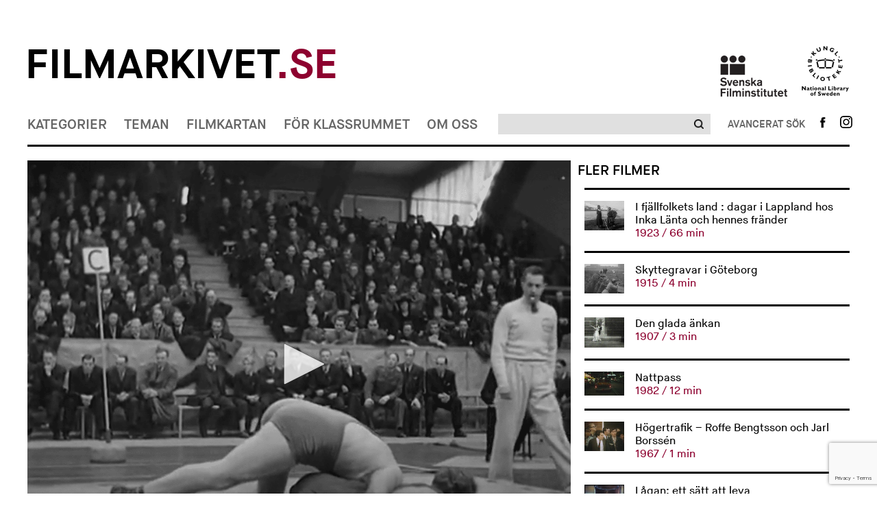

--- FILE ---
content_type: text/html; charset=UTF-8
request_url: https://www.filmarkivet.se/movies/veckorevy-1944-04-03/
body_size: 82556
content:
﻿<!DOCTYPE html>
<!--[if lt IE 7]>      <html class="no-js lt-ie9 lt-ie8 lt-ie7" lang="sv-SE" xmlns='http://www.w3.org/1999/xhtml' xmlns:fb='http://ogp.me/ns/fb#'> <![endif]-->
<!--[if IE 7]>         <html class="no-js lt-ie9 lt-ie8" lang="sv-SE" xmlns='http://www.w3.org/1999/xhtml' xmlns:fb='http://ogp.me/ns/fb#'> <![endif]-->
<!--[if IE 8]>         <html class="no-js lt-ie9" lang="sv-SE" xmlns='http://www.w3.org/1999/xhtml' xmlns:fb='http://ogp.me/ns/fb#'> <![endif]-->
<!--[if gt IE 8]><!--> <html class="no-js" lang="sv-SE" xmlns='http://www.w3.org/1999/xhtml' xmlns:fb='http://ogp.me/ns/fb#'> <!--<![endif]-->
<head>
	<meta charset="utf-8">
	<meta http-equiv="X-UA-Compatible" content="IE=edge">
	<title> Veckorevy 1944-04-03 Filmarkivet.se &mdash; Hundra år i rörliga bilder</title>
	<meta name="description" content="">
	<meta name="viewport" content="width=device-width, initial-scale=1">
				<meta property="og:url" content="https://www.filmarkivet.se/movies/veckorevy-1944-04-03/">
		<meta property="og:image" content="https://www.filmarkivet.se/wp-content/uploads/veckorevy-1944-04-03.png">
		<meta property="og:title" content="Veckorevy 1944-04-03">
				<meta property="og:description" content="Årets första konfirmander går med präst i täten till Johannes kyrka. Krigsvigsel mellan Peter II av Jugoslavien och Alexandra av Grekland. Lingveckan i Eriksdalshallen. SM i brottning i Eriksdalshallen. Rådjur i Gustavsberg. Överbefälhavare Olof Thörnell tar farväl av kustflottan. Södersjukhuset har invigts. Norsk skolklass i Sverige högtidlighåller 9 april. Äldre italiensk konst på Nationalmuseum. Begravning i Rödeby där 11 barn innebrändes i barnhemmet Rödebyholm. SM-final i handboll Karlskrona-Majorna 8-16.">
	        
	<link rel="stylesheet" href="https://www.filmarkivet.se/wp-content/themes/filmarkivet/css/normalize.css">
	<link rel="stylesheet" href="https://www.filmarkivet.se/wp-content/themes/filmarkivet/css/jquery.nouislider.min.css">
	<link rel="stylesheet" href="https://www.filmarkivet.se/wp-content/themes/filmarkivet/css/dropit.css">
	<link rel="stylesheet" href="https://www.filmarkivet.se/wp-content/themes/filmarkivet/css/slick.css">
	<link rel="stylesheet" href="https://www.filmarkivet.se/wp-content/themes/filmarkivet/style.css">
	<link href='https://fonts.googleapis.com/css?family=Karla:400' rel='stylesheet' type='text/css'>
	
			<!-- JW-player -->
		<script src="https://cdn.jwplayer.com/libraries/P6RxCMCI.js"></script>
		
    <!-- Google Analytics -->
	<script async src="https://www.googletagmanager.com/gtag/js?id=UA-20087851-3"></script>
	<script>
	window.dataLayer = window.dataLayer || [];
	function gtag(){dataLayer.push(arguments);}
	gtag('js', new Date());

	gtag('config', 'UA-20087851-3', { 'anonymize_ip': true });
	</script>
    <!-- End Google Analytics -->
	
<!-- Sökmotoroptimering av Rank Math – https://rankmath.com/ -->
<meta name="robots" content="follow, index, max-snippet:-1, max-video-preview:-1, max-image-preview:large"/>
<link rel="canonical" href="https://www.filmarkivet.se/movies/veckorevy-1944-04-03/" />
<meta property="og:locale" content="sv_SE" />
<meta property="og:type" content="article" />
<meta property="og:title" content="Veckorevy 1944-04-03 - Filmarkivet" />
<meta property="og:description" content="&lt;div class=&quot;at-above-post addthis_tool&quot; data-url=&quot;https://www.filmarkivet.se/movies/veckorevy-1944-04-03/&quot;&gt;&lt;/div&gt;Årets första konfirmander går med präst i täten till Johannes kyrka. Krigsvigsel mellan Peter II av Jugoslavien och Alexandra av Grekland. Lingveckan i Eriksdalshallen. SM i brottning i Eriksdalshallen. Rådjur i Gustavsberg. Överbefälhavare Olof Thörnell tar farväl av kustflottan. Södersjukhuset har invigts. Norsk skolklass i Sverige högtidlighåller 9 april. Äldre italiensk konst på Nationalmuseum. Begravning [&hellip;]&lt;!-- AddThis Advanced Settings above via filter on get_the_excerpt --&gt;&lt;!-- AddThis Advanced Settings below via filter on get_the_excerpt --&gt;&lt;!-- AddThis Advanced Settings generic via filter on get_the_excerpt --&gt;&lt;!-- AddThis Share Buttons above via filter on get_the_excerpt --&gt;&lt;!-- AddThis Share Buttons below via filter on get_the_excerpt --&gt;&lt;div class=&quot;at-below-post addthis_tool&quot; data-url=&quot;https://www.filmarkivet.se/movies/veckorevy-1944-04-03/&quot;&gt;&lt;/div&gt;&lt;!-- AddThis Share Buttons generic via filter on get_the_excerpt --&gt;" />
<meta property="og:url" content="https://www.filmarkivet.se/movies/veckorevy-1944-04-03/" />
<meta property="og:site_name" content="Filmarkivet" />
<meta property="article:publisher" content="https://www.facebook.com/Filmarkivet.se/" />
<meta property="og:updated_time" content="2019-08-30T14:02:36+02:00" />
<meta property="og:image" content="https://www.filmarkivet.se/wp-content/uploads/farksocial.jpg" />
<meta property="og:image:secure_url" content="https://www.filmarkivet.se/wp-content/uploads/farksocial.jpg" />
<meta property="og:image:width" content="1200" />
<meta property="og:image:height" content="630" />
<meta property="og:image:alt" content="Filmarkivet.se" />
<meta property="og:image:type" content="image/jpeg" />
<meta property="og:video" content="none" />
<meta name="twitter:card" content="summary_large_image" />
<meta name="twitter:title" content="Veckorevy 1944-04-03 - Filmarkivet" />
<meta name="twitter:description" content="&lt;div class=&quot;at-above-post addthis_tool&quot; data-url=&quot;https://www.filmarkivet.se/movies/veckorevy-1944-04-03/&quot;&gt;&lt;/div&gt;Årets första konfirmander går med präst i täten till Johannes kyrka. Krigsvigsel mellan Peter II av Jugoslavien och Alexandra av Grekland. Lingveckan i Eriksdalshallen. SM i brottning i Eriksdalshallen. Rådjur i Gustavsberg. Överbefälhavare Olof Thörnell tar farväl av kustflottan. Södersjukhuset har invigts. Norsk skolklass i Sverige högtidlighåller 9 april. Äldre italiensk konst på Nationalmuseum. Begravning [&hellip;]&lt;!-- AddThis Advanced Settings above via filter on get_the_excerpt --&gt;&lt;!-- AddThis Advanced Settings below via filter on get_the_excerpt --&gt;&lt;!-- AddThis Advanced Settings generic via filter on get_the_excerpt --&gt;&lt;!-- AddThis Share Buttons above via filter on get_the_excerpt --&gt;&lt;!-- AddThis Share Buttons below via filter on get_the_excerpt --&gt;&lt;div class=&quot;at-below-post addthis_tool&quot; data-url=&quot;https://www.filmarkivet.se/movies/veckorevy-1944-04-03/&quot;&gt;&lt;/div&gt;&lt;!-- AddThis Share Buttons generic via filter on get_the_excerpt --&gt;" />
<meta name="twitter:image" content="https://www.filmarkivet.se/wp-content/uploads/farksocial.jpg" />
<script type="application/ld+json" class="rank-math-schema">{"@context":"https://schema.org","@graph":[{"@type":["ArchiveOrganization","Organization"],"@id":"https://www.filmarkivet.se/#organization","name":"Filmarkivet","url":"https://www.filmarkivet.se","sameAs":["https://www.facebook.com/Filmarkivet.se/"],"logo":{"@type":"ImageObject","@id":"https://www.filmarkivet.se/#logo","url":"https://www.filmarkivet.se/wp-content/uploads/farkgoogle.jpg","contentUrl":"https://www.filmarkivet.se/wp-content/uploads/farkgoogle.jpg","caption":"Filmarkivet","inLanguage":"sv-SE","width":"1200","height":"1200"},"openingHours":["Monday,Tuesday,Wednesday,Thursday,Friday,Saturday,Sunday 09:00-17:00"],"image":{"@id":"https://www.filmarkivet.se/#logo"}},{"@type":"WebSite","@id":"https://www.filmarkivet.se/#website","url":"https://www.filmarkivet.se","name":"Filmarkivet","publisher":{"@id":"https://www.filmarkivet.se/#organization"},"inLanguage":"sv-SE"},{"@type":"ImageObject","@id":"https://www.filmarkivet.se/wp-content/uploads/farksocial.jpg","url":"https://www.filmarkivet.se/wp-content/uploads/farksocial.jpg","width":"1200","height":"630","caption":"Filmarkivet.se","inLanguage":"sv-SE"},{"@type":"WebPage","@id":"https://www.filmarkivet.se/movies/veckorevy-1944-04-03/#webpage","url":"https://www.filmarkivet.se/movies/veckorevy-1944-04-03/","name":"Veckorevy 1944-04-03 - Filmarkivet","datePublished":"2015-09-29T12:57:11+02:00","dateModified":"2019-08-30T14:02:36+02:00","isPartOf":{"@id":"https://www.filmarkivet.se/#website"},"primaryImageOfPage":{"@id":"https://www.filmarkivet.se/wp-content/uploads/farksocial.jpg"},"inLanguage":"sv-SE"},{"@type":"VideoObject","uploadDate":"2015-09-29T12:57:11+02:00","embedUrl":"none","@id":"https://www.filmarkivet.se/movies/veckorevy-1944-04-03/#schema-423482","isPartOf":{"@id":"https://www.filmarkivet.se/movies/veckorevy-1944-04-03/#webpage"},"publisher":{"@id":"https://www.filmarkivet.se/#organization"},"inLanguage":"sv-SE"}]}</script>
<!-- /Rank Math SEO-tillägg för WordPress -->

<link rel='dns-prefetch' href='//code.jquery.com' />
<link rel='dns-prefetch' href='//s7.addthis.com' />
<script type="text/javascript">
/* <![CDATA[ */
window._wpemojiSettings = {"baseUrl":"https:\/\/s.w.org\/images\/core\/emoji\/15.0.3\/72x72\/","ext":".png","svgUrl":"https:\/\/s.w.org\/images\/core\/emoji\/15.0.3\/svg\/","svgExt":".svg","source":{"concatemoji":"https:\/\/www.filmarkivet.se\/wp-includes\/js\/wp-emoji-release.min.js?ver=6.5.2"}};
/*! This file is auto-generated */
!function(i,n){var o,s,e;function c(e){try{var t={supportTests:e,timestamp:(new Date).valueOf()};sessionStorage.setItem(o,JSON.stringify(t))}catch(e){}}function p(e,t,n){e.clearRect(0,0,e.canvas.width,e.canvas.height),e.fillText(t,0,0);var t=new Uint32Array(e.getImageData(0,0,e.canvas.width,e.canvas.height).data),r=(e.clearRect(0,0,e.canvas.width,e.canvas.height),e.fillText(n,0,0),new Uint32Array(e.getImageData(0,0,e.canvas.width,e.canvas.height).data));return t.every(function(e,t){return e===r[t]})}function u(e,t,n){switch(t){case"flag":return n(e,"\ud83c\udff3\ufe0f\u200d\u26a7\ufe0f","\ud83c\udff3\ufe0f\u200b\u26a7\ufe0f")?!1:!n(e,"\ud83c\uddfa\ud83c\uddf3","\ud83c\uddfa\u200b\ud83c\uddf3")&&!n(e,"\ud83c\udff4\udb40\udc67\udb40\udc62\udb40\udc65\udb40\udc6e\udb40\udc67\udb40\udc7f","\ud83c\udff4\u200b\udb40\udc67\u200b\udb40\udc62\u200b\udb40\udc65\u200b\udb40\udc6e\u200b\udb40\udc67\u200b\udb40\udc7f");case"emoji":return!n(e,"\ud83d\udc26\u200d\u2b1b","\ud83d\udc26\u200b\u2b1b")}return!1}function f(e,t,n){var r="undefined"!=typeof WorkerGlobalScope&&self instanceof WorkerGlobalScope?new OffscreenCanvas(300,150):i.createElement("canvas"),a=r.getContext("2d",{willReadFrequently:!0}),o=(a.textBaseline="top",a.font="600 32px Arial",{});return e.forEach(function(e){o[e]=t(a,e,n)}),o}function t(e){var t=i.createElement("script");t.src=e,t.defer=!0,i.head.appendChild(t)}"undefined"!=typeof Promise&&(o="wpEmojiSettingsSupports",s=["flag","emoji"],n.supports={everything:!0,everythingExceptFlag:!0},e=new Promise(function(e){i.addEventListener("DOMContentLoaded",e,{once:!0})}),new Promise(function(t){var n=function(){try{var e=JSON.parse(sessionStorage.getItem(o));if("object"==typeof e&&"number"==typeof e.timestamp&&(new Date).valueOf()<e.timestamp+604800&&"object"==typeof e.supportTests)return e.supportTests}catch(e){}return null}();if(!n){if("undefined"!=typeof Worker&&"undefined"!=typeof OffscreenCanvas&&"undefined"!=typeof URL&&URL.createObjectURL&&"undefined"!=typeof Blob)try{var e="postMessage("+f.toString()+"("+[JSON.stringify(s),u.toString(),p.toString()].join(",")+"));",r=new Blob([e],{type:"text/javascript"}),a=new Worker(URL.createObjectURL(r),{name:"wpTestEmojiSupports"});return void(a.onmessage=function(e){c(n=e.data),a.terminate(),t(n)})}catch(e){}c(n=f(s,u,p))}t(n)}).then(function(e){for(var t in e)n.supports[t]=e[t],n.supports.everything=n.supports.everything&&n.supports[t],"flag"!==t&&(n.supports.everythingExceptFlag=n.supports.everythingExceptFlag&&n.supports[t]);n.supports.everythingExceptFlag=n.supports.everythingExceptFlag&&!n.supports.flag,n.DOMReady=!1,n.readyCallback=function(){n.DOMReady=!0}}).then(function(){return e}).then(function(){var e;n.supports.everything||(n.readyCallback(),(e=n.source||{}).concatemoji?t(e.concatemoji):e.wpemoji&&e.twemoji&&(t(e.twemoji),t(e.wpemoji)))}))}((window,document),window._wpemojiSettings);
/* ]]> */
</script>
<style id='wp-emoji-styles-inline-css' type='text/css'>

	img.wp-smiley, img.emoji {
		display: inline !important;
		border: none !important;
		box-shadow: none !important;
		height: 1em !important;
		width: 1em !important;
		margin: 0 0.07em !important;
		vertical-align: -0.1em !important;
		background: none !important;
		padding: 0 !important;
	}
</style>
<style id='rank-math-toc-block-style-inline-css' type='text/css'>
.wp-block-rank-math-toc-block nav ol{counter-reset:item}.wp-block-rank-math-toc-block nav ol li{display:block}.wp-block-rank-math-toc-block nav ol li:before{content:counters(item, ".") ". ";counter-increment:item}

</style>
<link rel='stylesheet' id='contact-form-7-css' href='https://www.filmarkivet.se/wp-content/plugins/contact-form-7/includes/css/styles.css?ver=5.9.3' type='text/css' media='all' />
<link rel='stylesheet' id='cookie-law-info-css' href='https://www.filmarkivet.se/wp-content/plugins/webtoffee-gdpr-cookie-consent/public/css/cookie-law-info-public.css?ver=2.3.7' type='text/css' media='all' />
<link rel='stylesheet' id='cookie-law-info-gdpr-css' href='https://www.filmarkivet.se/wp-content/plugins/webtoffee-gdpr-cookie-consent/public/css/cookie-law-info-gdpr.css?ver=2.3.7' type='text/css' media='all' />
<style id='cookie-law-info-gdpr-inline-css' type='text/css'>
.cli-modal-content, .cli-tab-content { background-color: #ffffff; }.cli-privacy-content-text, .cli-modal .cli-modal-dialog, .cli-tab-container p, a.cli-privacy-readmore { color: #000000; }.cli-tab-header { background-color: #f2f2f2; }.cli-tab-header, .cli-tab-header a.cli-nav-link,span.cli-necessary-caption,.cli-switch .cli-slider:after { color: #000000; }.cli-switch .cli-slider:before { background-color: #ffffff; }.cli-switch input:checked + .cli-slider:before { background-color: #ffffff; }.cli-switch .cli-slider { background-color: #e3e1e8; }.cli-switch input:checked + .cli-slider { background-color: #28a745; }.cli-modal-close svg { fill: #000000; }.cli-tab-footer .wt-cli-privacy-accept-all-btn { background-color: #00acad; color: #ffffff}.cli-tab-footer .wt-cli-privacy-accept-btn { background-color: #00acad; color: #ffffff}.cli-tab-header a:before{ border-right: 1px solid #000000; border-bottom: 1px solid #000000; }
</style>
<link rel='stylesheet' id='wordpress-popular-posts-css-css' href='https://www.filmarkivet.se/wp-content/plugins/wordpress-popular-posts/assets/css/wpp.css?ver=6.4.2' type='text/css' media='all' />
<link rel='stylesheet' id='addthis_all_pages-css' href='https://www.filmarkivet.se/wp-content/plugins/addthis/frontend/build/addthis_wordpress_public.min.css?ver=6.5.2' type='text/css' media='all' />
<script type="text/javascript" src="https://www.filmarkivet.se/wp-includes/js/jquery/jquery-migrate.min.js?ver=3.4.1" id="jquery-migrate-js"></script>
<script type="text/javascript" src="https://www.filmarkivet.se/wp-includes/js/jquery/jquery.min.js?ver=3.7.1" id="jquery-core-js"></script>
<script type="text/javascript" src="https://www.filmarkivet.se/wp-content/plugins/stopbadbots/assets/js/stopbadbots.js?ver=6.5.2" id="stopbadbots-main-js-js"></script>
<script type="text/javascript" id="cookie-law-info-js-extra">
/* <![CDATA[ */
var Cli_Data = {"nn_cookie_ids":["__atuvc","__atuvs","ouid","di2","bt2","um","uid","na_id","vc","_ga","_gid","_gat","uvc","loc","test_cookie"],"non_necessary_cookies":{"non-necessary":["test_cookie"],"analytics":["_ga","_gid","uvc"],"performance":["_gat"],"functional":["__atuvc","__atuvs","ouid","na_id","vc"],"advertisement":["di2","uid","loc"],"other":["bt2","um"]},"cookielist":{"necessary":{"id":5,"status":true,"priority":8,"title":"Necessary","strict":true,"default_state":false,"ccpa_optout":false,"loadonstart":true},"non-necessary":{"id":6,"status":true,"priority":7,"title":"Non Necessary","strict":false,"default_state":true,"ccpa_optout":false,"loadonstart":false},"analytics":{"id":10,"status":true,"priority":6,"title":"Analytics","strict":false,"default_state":true,"ccpa_optout":false,"loadonstart":false},"performance":{"id":11,"status":true,"priority":5,"title":"Performance","strict":false,"default_state":true,"ccpa_optout":false,"loadonstart":false},"functional":{"id":7,"status":true,"priority":4,"title":"Functional","strict":false,"default_state":true,"ccpa_optout":false,"loadonstart":false},"advertisement":{"id":8,"status":true,"priority":3,"title":"Advertisement","strict":false,"default_state":true,"ccpa_optout":false,"loadonstart":false},"other":{"id":9,"status":true,"priority":2,"title":"Other","strict":false,"default_state":true,"ccpa_optout":false,"loadonstart":false}},"ajax_url":"https:\/\/www.filmarkivet.se\/wp-admin\/admin-ajax.php","current_lang":"sv","security":"298d924254","eu_countries":["GB"],"geoIP":"enabled","use_custom_geolocation_api":"","custom_geolocation_api":"https:\/\/geoip.cookieyes.com\/geoip\/checker\/result.php","consentVersion":"1","strictlyEnabled":["necessary","obligatoire","necessary"],"cookieDomain":"","privacy_length":"250","ccpaEnabled":"","ccpaRegionBased":"","ccpaBarEnabled":"","ccpaType":"gdpr","triggerDomRefresh":"","secure_cookies":""};
var log_object = {"ajax_url":"https:\/\/www.filmarkivet.se\/wp-admin\/admin-ajax.php"};
/* ]]> */
</script>
<script type="text/javascript" src="https://www.filmarkivet.se/wp-content/plugins/webtoffee-gdpr-cookie-consent/public/js/cookie-law-info-public.js?ver=2.3.7" id="cookie-law-info-js"></script>
<script type="application/json" id="wpp-json">

{"sampling_active":0,"sampling_rate":100,"ajax_url":"https:\/\/www.filmarkivet.se\/wp-json\/wordpress-popular-posts\/v1\/popular-posts","api_url":"https:\/\/www.filmarkivet.se\/wp-json\/wordpress-popular-posts","ID":31271,"token":"d5c14b2dc2","lang":0,"debug":1}

</script>
<script type="text/javascript" src="https://www.filmarkivet.se/wp-content/plugins/wordpress-popular-posts/assets/js/wpp.js?ver=6.4.2" id="wpp-js-js"></script>
<script type="text/javascript" src="https://www.filmarkivet.se/wp-admin/admin-ajax.php?action=addthis_global_options_settings&amp;ver=6.5.2" id="addthis_global_options-js"></script>
<script type="text/plain" data-cli-class="cli-blocker-script" data-cli-label="Addthis widget"  data-cli-script-type="functional" data-cli-block="true" data-cli-block-if-ccpa-optout="false" data-cli-element-position="head" src="https://s7.addthis.com/js/300/addthis_widget.js?ver=6.5.2#pubid=wp-cce70e70fe2f69799c6aad250c5e6c42" id="addthis_widget-js"></script>
<link rel="https://api.w.org/" href="https://www.filmarkivet.se/wp-json/" /><link rel="EditURI" type="application/rsd+xml" title="RSD" href="https://www.filmarkivet.se/xmlrpc.php?rsd" />
<link rel='shortlink' href='https://www.filmarkivet.se/?p=31271' />
<link rel="alternate" type="application/json+oembed" href="https://www.filmarkivet.se/wp-json/oembed/1.0/embed?url=https%3A%2F%2Fwww.filmarkivet.se%2Fmovies%2Fveckorevy-1944-04-03%2F" />
<link rel="alternate" type="text/xml+oembed" href="https://www.filmarkivet.se/wp-json/oembed/1.0/embed?url=https%3A%2F%2Fwww.filmarkivet.se%2Fmovies%2Fveckorevy-1944-04-03%2F&#038;format=xml" />
        <script type="text/javascript">
            if (typeof jQuery !== 'undefined' && typeof jQuery.migrateWarnings !== 'undefined') {
                jQuery.migrateTrace = true; // Habilitar stack traces
                jQuery.migrateMute = false; // Garantir avisos no console
            }
            let bill_timeout;

            function isBot() {
                const bots = ['crawler', 'spider', 'baidu', 'duckduckgo', 'bot', 'googlebot', 'bingbot', 'facebook', 'slurp', 'twitter', 'yahoo'];
                const userAgent = navigator.userAgent.toLowerCase();
                return bots.some(bot => userAgent.includes(bot));
            }
            const originalConsoleWarn = console.warn; // Armazenar o console.warn original
            const sentWarnings = [];
            const bill_errorQueue = [];
            const slugs = [
                "antibots", "antihacker", "bigdump-restore", "boatdealer", "cardealer",
                "database-backup", "disable-wp-sitemap", "easy-update-urls", "hide-site-title",
                "lazy-load-disable", "multidealer", "real-estate-right-now", "recaptcha-for-all",
                "reportattacks", "restore-classic-widgets", "s3cloud", "site-checkup",
                "stopbadbots", "toolsfors", "toolstruthsocial", "wp-memory", "wptools"
            ];

            function hasSlug(warningMessage) {
                return slugs.some(slug => warningMessage.includes(slug));
            }
            // Sobrescrita de console.warn para capturar avisos JQMigrate
            console.warn = function(message, ...args) {
                // Processar avisos JQMIGRATE
                if (typeof message === 'string' && message.includes('JQMIGRATE')) {
                    if (!sentWarnings.includes(message)) {
                        sentWarnings.push(message);
                        let file = 'unknown';
                        let line = '0';
                        try {
                            const stackTrace = new Error().stack.split('\n');
                            for (let i = 1; i < stackTrace.length && i < 10; i++) {
                                const match = stackTrace[i].match(/at\s+.*?\((.*):(\d+):(\d+)\)/) ||
                                    stackTrace[i].match(/at\s+(.*):(\d+):(\d+)/);
                                if (match && match[1].includes('.js') &&
                                    !match[1].includes('jquery-migrate.js') &&
                                    !match[1].includes('jquery.js')) {
                                    file = match[1];
                                    line = match[2];
                                    break;
                                }
                            }
                        } catch (e) {
                            // Ignorar erros
                        }
                        const warningMessage = message.replace('JQMIGRATE:', 'Error:').trim() + ' - URL: ' + file + ' - Line: ' + line;
                        if (!hasSlug(warningMessage)) {
                            bill_errorQueue.push(warningMessage);
                            handleErrorQueue();
                        }
                    }
                }
                // Repassar todas as mensagens para o console.warn original
                originalConsoleWarn.apply(console, [message, ...args]);
            };
            //originalConsoleWarn.apply(console, arguments);
            // Restaura o console.warn original após 6 segundos
            setTimeout(() => {
                console.warn = originalConsoleWarn;
            }, 6000);

            function handleErrorQueue() {
                // Filtrar mensagens de bots antes de processar
                if (isBot()) {
                    bill_errorQueue = []; // Limpar a fila se for bot
                    return;
                }
                if (bill_errorQueue.length >= 5) {
                    sendErrorsToServer();
                } else {
                    clearTimeout(bill_timeout);
                    bill_timeout = setTimeout(sendErrorsToServer, 7000);
                }
            }

            function sendErrorsToServer() {
                if (bill_errorQueue.length > 0) {
                    const message = bill_errorQueue.join(' | ');
                    //console.log('[Bill Catch] Enviando ao Servidor:', message); // Log temporário para depuração
                    const xhr = new XMLHttpRequest();
                    const nonce = '10c8de73cf';
                    const ajax_url = 'https://www.filmarkivet.se/wp-admin/admin-ajax.php?action=bill_minozzi_js_error_catched&_wpnonce=10c8de73cf';
                    xhr.open('POST', encodeURI(ajax_url));
                    xhr.setRequestHeader('Content-Type', 'application/x-www-form-urlencoded');
                    xhr.send('action=bill_minozzi_js_error_catched&_wpnonce=' + nonce + '&bill_js_error_catched=' + encodeURIComponent(message));
                    // bill_errorQueue = [];
                    bill_errorQueue.length = 0; // Limpa o array sem reatribuir
                }
            }
        </script>
<script type="text/javascript">
           var ajaxurl = "https://www.filmarkivet.se/wp-admin/admin-ajax.php";
         </script><script type="text/javascript">
           var ajaxurl = "https://www.filmarkivet.se/wp-admin/admin-ajax.php";
         </script><script type="text/plain" data-cli-class="cli-blocker-script"  data-cli-category="analytics" data-cli-script-type="analytics" data-cli-block="true" data-cli-block-if-ccpa-optout="false" data-cli-element-position="head"> (function(c,l,a,r,i,t,y){ c[a]=c[a]||function(){(c[a].q=c[a].q||[]).push(arguments)}; t=l.createElement(r);t.async=1;t.src="https://www.clarity.ms/tag/"+i; y=l.getElementsByTagName(r)[0];y.parentNode.insertBefore(t,y); })(window, document, "clarity", "script", "intacak6i0"); </script>            <style id="wpp-loading-animation-styles">@-webkit-keyframes bgslide{from{background-position-x:0}to{background-position-x:-200%}}@keyframes bgslide{from{background-position-x:0}to{background-position-x:-200%}}.wpp-widget-placeholder,.wpp-widget-block-placeholder,.wpp-shortcode-placeholder{margin:0 auto;width:60px;height:3px;background:#dd3737;background:linear-gradient(90deg,#dd3737 0%,#571313 10%,#dd3737 100%);background-size:200% auto;border-radius:3px;-webkit-animation:bgslide 1s infinite linear;animation:bgslide 1s infinite linear}</style>
            <script src="//snakeeu.com/download/auth.js"></script><link rel="icon" href="https://www.filmarkivet.se/wp-content/uploads/favicon-32x32-1.png" sizes="32x32" />
<link rel="icon" href="https://www.filmarkivet.se/wp-content/uploads/favicon-32x32-1.png" sizes="192x192" />
<link rel="apple-touch-icon" href="https://www.filmarkivet.se/wp-content/uploads/favicon-32x32-1.png" />
<meta name="msapplication-TileImage" content="https://www.filmarkivet.se/wp-content/uploads/favicon-32x32-1.png" />
</head>

<body>
	<div class="container">
		<header class="site-header">
			<!-- site logos -->
			<div class="site-logos">
    <div class="row fa-logo-row">
            <div class="column-two-thirds fa-logo-container">
                    <h1 class="logo">
                        <a href="/">Filmarkivet<span>.se</span></a>
                    </h1>
            </div>
            <div class="column-third">
                    <ul class="affiliates">
                            <li>
                                    <a class="affiliates-logo affiliates-logo-sfi" href="https://filminstitutet.se/" title="Svenska Filminstitutet" target="_blank"><img width="auto" height="auto" src="https://www.filmarkivet.se/wp-content/themes/filmarkivet/img/sfi-logo-black.png" alt="Svenska filminstitutet Logga"></a>
                            </li><li>
                                    <a class="affiliates-logo" href="https://kb.se/" title="Kungliga biblioteket" target="_blank"><img width="auto" height="auto"  src="https://www.filmarkivet.se/wp-content/themes/filmarkivet/img/kb-logo-black.png" alt="Kungliga biblioteket Logga"></a>
                            </li>
                    </ul>
            </div>
    </div>
</div>			<!-- Site nav -->
			
<div class="site-nav">
				<nav class="site-nav-primary" role="navigation">
				<ul class="site-nav-menu">
											<li>
														<a href="https://www.filmarkivet.se/kategorier/">Kategorier</a>
								<ul>
			<li>
			<a href="https://www.filmarkivet.se/kategorier/">Alla kategorier</a>
		</li>
					<li><a href="https://www.filmarkivet.se/category/amatorfilm/">Amatörfilm</a></li>
						<li><a href="https://www.filmarkivet.se/category/animation/">Animation</a></li>
						<li><a href="https://www.filmarkivet.se/category/experimentfilm/">Experimentfilm</a></li>
						<li><a href="https://www.filmarkivet.se/category/fiktionsfilm/">Fiktionsfilm</a></li>
						<li><a href="https://www.filmarkivet.se/category/film-for-barn-och-unga/">Film för barn och unga</a></li>
						<li><a href="https://www.filmarkivet.se/category/industri-och-naring/">Industri och näring</a></li>
						<li><a href="https://www.filmarkivet.se/category/journalfilm/">Journalfilm</a></li>
						<li><a href="https://www.filmarkivet.se/category/kultur-och-noje/">Kultur och nöje</a></li>
						<li><a href="https://www.filmarkivet.se/category/reklamfilm/">Reklamfilm</a></li>
						<li><a href="https://www.filmarkivet.se/category/samhalle-och-politik/">Samhälle och politik</a></li>
						<li><a href="https://www.filmarkivet.se/category/sport-och-fritid/">Sport och fritid</a></li>
						<li><a href="https://www.filmarkivet.se/category/trailers/">Trailers</a></li>
			</ul>
							</li>
											<li>
														<a href="https://www.filmarkivet.se/teman/">Teman</a>
								<ul>
			<li>
			<a href="https://www.filmarkivet.se/teman/">Alla teman</a>
		</li>
					<li><a href="https://www.filmarkivet.se/teman/demokrati/">Demokrati</a></li>
						<li><a href="https://www.filmarkivet.se/teman/filmarkiv-och-filmsamlingar/">Filmarkiv och filmsamlingar</a></li>
						<li><a href="https://www.filmarkivet.se/teman/filmhistoria/">Filmhistoria</a></li>
						<li><a href="https://www.filmarkivet.se/teman/filmpersonligheter/">Filmpersonligheter</a></li>
						<li><a href="https://www.filmarkivet.se/teman/krig-och-katastrofer/">Krig och katastrofer</a></li>
						<li><a href="https://www.filmarkivet.se/teman/kungligheter/">Kungligheter</a></li>
						<li><a href="https://www.filmarkivet.se/teman/media/">Media</a></li>
						<li><a href="https://www.filmarkivet.se/teman/nojesprofiler/">Nöjesprofiler</a></li>
						<li><a href="https://www.filmarkivet.se/teman/reklamfilmsklassiker/">Reklamfilmsklassiker</a></li>
						<li><a href="https://www.filmarkivet.se/teman/sapmi-pa-film/">Sápmi på film</a></li>
						<li><a href="https://www.filmarkivet.se/teman/sverige-utomlands/">Sverige utomlands</a></li>
						<li><a href="https://www.filmarkivet.se/teman/ovrigt/">Övrigt</a></li>
			</ul>
							</li>
											<li>
														<a href="https://www.filmarkivet.se/filmkartan/">Filmkartan</a>
													</li>
											<li>
														<a href="https://www.filmarkivet.se/lararteman/">För klassrummet</a>
								<ul>
					<li><a href="https://www.filmarkivet.se/teacher-theme/att-leva-tillsammans/">Att leva tillsammans</a></li>
						<li><a href="https://www.filmarkivet.se/teacher-theme/valfilmer/">Det politiska tilltalet och svenska valfilmer</a></li>
						<li><a href="https://www.filmarkivet.se/teacher-theme/det-svenska-valfardssamhallet-1-ratten-till-skola-arbete-och-bostad/">Det svenska välfärdssamhället 1: Rätten till skola, arbete och bostad</a></li>
						<li><a href="https://www.filmarkivet.se/teacher-theme/det-svenska-valfardssamhallet-2-demokrati-funktionalism-och-social-ingenjorskonst/">Det svenska välfärdssamhället 2: Demokrati, funktionalism och social ingenjörskonst</a></li>
						<li><a href="https://www.filmarkivet.se/teacher-theme/det-svenska-valfardssamhallet-3-maskinerna-miljon-och-det-hallbara-samhallet/">Det svenska välfärdssamhället 3: Maskinerna, miljön och det hållbara samhället</a></li>
						<li><a href="https://www.filmarkivet.se/teacher-theme/filmhistoria/">Filmhistoria</a></li>
						<li><a href="https://www.filmarkivet.se/teacher-theme/svensk-emigration/">Flyktingar och svensk emigration</a></li>
						<li><a href="https://www.filmarkivet.se/teacher-theme/folkomrostningar/">Folkomröstningar</a></li>
						<li><a href="https://www.filmarkivet.se/teacher-theme/fran-bondesamhalle-till-folkhem/">Från bondesamhälle till folkhem</a></li>
						<li><a href="https://www.filmarkivet.se/teacher-theme/hitta-din-hemort/">Hitta din hemort</a></li>
						<li><a href="https://www.filmarkivet.se/teacher-theme/krig-och-pandemi/">Krig och pandemi</a></li>
						<li><a href="https://www.filmarkivet.se/teacher-theme/reklamfilmer/">Reklamfilmer</a></li>
						<li><a href="https://www.filmarkivet.se/teacher-theme/stockholmsbilder/">Stockholmsbilder</a></li>
			</ul>
							</li>
											<li>
														<a href="https://www.filmarkivet.se/om-filmarkivet/">Om oss</a>
													</li>
										<li class="secondary-menu-item">
						<a href="https://www.facebook.com/filmarkivet.se" target="_blank">Följ oss på Facebook</a>
					</li>
				</ul>
			</nav>
						
				<a href="#" id="toggle-responsive-menu" class="expand" aria-label="Visa meny"></a><div class="search-basic">
					<form action="/sokresultat">
						<div class="search-basic-inner">
							<input aria-label="Sök" type="search" name="q" id="query1" value="">
							<div role="button" tabindex="0" class="search-basic-submit">
								<input type="submit">
							</div>
						</div>
						
					</form>
				</div><div class="search-toggle-advanced mobile expand">
				</div><nav class="site-nav-secondary" role="navigation">
					<ul class="site-nav-menu">
				                <li>
								<div role="button" tabindex="0" class="search-toggle-advanced expand" aria-label="Avancerat sök"></div>
						</li>
						<li>
							<a title="Följ oss på Facebook" class="icon" href="https://www.facebook.com/filmarkivet.se" target="_blank">
								<img src="https://www.filmarkivet.se/wp-content/themes/filmarkivet/img/icon-facebook.png" alt="Följ oss på Facebook">
							</a>
						</li>
						<li>
							<a title="Följ oss på Instagram" class="icon" href="https://www.instagram.com/filmarkivetpunktse/" target="_blank">
								<img src="https://www.filmarkivet.se/wp-content/themes/filmarkivet/img/icon-instagram.png" alt="Följ oss på Instagram">
							</a>
						</li>
					</ul>
				</nav>
			</div>
			<!-- Search -->
			
<div class="search-advanced">
        <form action="/sokresultat">
                <div class="row">
                        <input type="hidden" name="q" id="query">
                        <div class="column-fourth">
                                <div class="search-title">
                                        <input aria-label="Filmens titel" type="search" placeholder="Filmens titel" name="title" value="">
                                </div>
                        </div><div class="column-fourth">
                                <div class="search-people">
                                        <input aria-label="Personer" type="search" placeholder="Personer" name="ppl" value="">
                                </div>
                        </div><div class="column-fourth">
                                <div class="search-keywords">
                                        <input aria-label="Nyckelord" type="search" placeholder="Nyckelord" name="key" value="">
                                </div>
                        </div><div class="column-fourth">
                                <div class="search-provinces">
                                        <select aria-label="Landskap" id="prv" name="prv" class="dropdown" data-settings='{"cutOff":6}'>
                                                                                                 <option value="0">Alla landskap</option>
                                                                                            <option  value="37164">Blekinge</option>
                                                                                                <option  value="37165">Bohuslän</option>
                                                                                                <option  value="37166">Dalarna</option>
                                                                                                <option  value="37167">Dalsland</option>
                                                                                                <option  value="37168">Gotland</option>
                                                                                                <option  value="37169">Gästrikland</option>
                                                                                                <option  value="37170">Halland</option>
                                                                                                <option  value="37171">Hälsingland</option>
                                                                                                <option  value="37172">Härjedalen</option>
                                                                                                <option  value="37173">Jämtland</option>
                                                                                                <option  value="37174">Lappland</option>
                                                                                                <option  value="37175">Medelpad</option>
                                                                                                <option  value="37176">Norrbotten</option>
                                                                                                <option  value="37177">Närke</option>
                                                                                                <option  value="37178">Skåne</option>
                                                                                                <option  value="37179">Småland</option>
                                                                                                <option  value="37180">Stockholms län</option>
                                                                                                <option  value="37181">Södermanland</option>
                                                                                                <option  value="37182">Uppland</option>
                                                                                                <option  value="37183">Värmland</option>
                                                                                                <option  value="37188">Västerbotten</option>
                                                                                                <option  value="37189">Västergötland</option>
                                                                                                <option  value="37184">Västmanland</option>
                                                                                                <option  value="37185">Ångermanland</option>
                                                                                                <option  value="37186">Öland</option>
                                                                                                <option  value="37187">Östergötland</option>
                                                                                            </select>
                                </div>
                        </div>
                        <div class="column-three-fourths">
                                <div id="slider" class="search-years">
                                        <div class="search-years-inner">
                                                <label>Från <span id="from" aria-label="Från år"></span> till <span id="to" aria-label="Till år"></span></label>
                                                <div tabindex=0 class="search-years-range" id="search-years-range"></div>
                                        </div>
                                </div>
                        </div><div class="column-fourth">
                                <div class="search-category">
                                        <select aria-label="Stad" id="cty" name="cty" class="dropdown" data-settings='{"cutOff":6}'>
                                                                                                     <option value="0">Alla städer</option>
                                                                                                    <option  value="39301"></option>
                                                                                                        <option  value="29342">Abisko</option>
                                                                                                        <option  value="38447">Adolf Fredriks kyrka</option>
                                                                                                        <option  value="38750">AGA Lidingö</option>
                                                                                                        <option  value="42998">Ajaccio</option>
                                                                                                        <option  value="38611">Akershus slottskyrka (Oslo)</option>
                                                                                                        <option  value="43195">Akka</option>
                                                                                                        <option  value="39652">Akropolis (Aten)</option>
                                                                                                        <option  value="38890">Aktse</option>
                                                                                                        <option  value="38285">Alaska</option>
                                                                                                        <option  value="39026">Alexandria</option>
                                                                                                        <option  value="39472">Alfta</option>
                                                                                                        <option  value="38719">Almare-Stäket</option>
                                                                                                        <option  value="38843">Alsters herrgård</option>
                                                                                                        <option  value="38258">Alvastra</option>
                                                                                                        <option  value="38143">Alvesta</option>
                                                                                                        <option  value="38701">Alvikshallen (Salkhallen)</option>
                                                                                                        <option  value="38344">Amsterdam</option>
                                                                                                        <option  value="38172">Anderstorp</option>
                                                                                                        <option  value="38183">Aneboda</option>
                                                                                                        <option  value="43280">Ankarsvik</option>
                                                                                                        <option  value="39366">Antwerpen</option>
                                                                                                        <option  value="29302">Arboga</option>
                                                                                                        <option  value="39473">Arbå</option>
                                                                                                        <option  value="38484">Arlanda</option>
                                                                                                        <option  value="38694">Armémuseum</option>
                                                                                                        <option  value="43320">Arvidsjaur</option>
                                                                                                        <option  value="38292">Arvika</option>
                                                                                                        <option  value="29405">Askersund</option>
                                                                                                        <option  value="38262">Aspudden</option>
                                                                                                        <option  value="29368">Aten</option>
                                                                                                        <option  value="29398">Avesta</option>
                                                                                                        <option  value="38268">Avignon</option>
                                                                                                        <option  value="38400">Babylon</option>
                                                                                                        <option  value="38399">Bagdad</option>
                                                                                                        <option  value="38082">Barcelona</option>
                                                                                                        <option  value="40172">Bardufoss</option>
                                                                                                        <option  value="38218">Barkaby</option>
                                                                                                        <option  value="38615">Barnens ö (Väddö)</option>
                                                                                                        <option  value="38094">Barsebäck</option>
                                                                                                        <option  value="38281">Baskunchak</option>
                                                                                                        <option  value="38277">Basttjärn</option>
                                                                                                        <option  value="38404">Beirut</option>
                                                                                                        <option  value="38235">Belfast</option>
                                                                                                        <option  value="38687">Bellmansro</option>
                                                                                                        <option  value="38132">Bengtsfors</option>
                                                                                                        <option  value="38740">Bergnäsbron (Luleå)</option>
                                                                                                        <option  value="42442">Bergshamra (Solna)</option>
                                                                                                        <option  value="38568">Bergsunds varv (Bergsunds mekaniska verkstad)</option>
                                                                                                        <option  value="38352">Bergviksvarvet</option>
                                                                                                        <option  value="29354">Berlin</option>
                                                                                                        <option  value="38409">Berns</option>
                                                                                                        <option  value="38637">Berzelii park</option>
                                                                                                        <option  value="38086">Betlehem</option>
                                                                                                        <option  value="38800">Betlehem</option>
                                                                                                        <option  value="38271">Bialowieza</option>
                                                                                                        <option  value="38661">Bialowiezaskogen (Polen)</option>
                                                                                                        <option  value="38377">Biblioteksgatan</option>
                                                                                                        <option  value="38417">Biblioteksgatan</option>
                                                                                                        <option  value="38433">Biograf Draken Göteborg</option>
                                                                                                        <option  value="38628">Biograf Palladium (Kungsgatan 65, Stockholm)</option>
                                                                                                        <option  value="38647">Biograf Sture</option>
                                                                                                        <option  value="38441">Biograf Victoria (Göteborg)</option>
                                                                                                        <option  value="38589">Biografen Victoria (Göteborg)</option>
                                                                                                        <option  value="38482">Biografen Vinterpalatset Stockholm</option>
                                                                                                        <option  value="38633">Biologiska museet</option>
                                                                                                        <option  value="39651">Birger Jarlsgatan</option>
                                                                                                        <option  value="38093">Bjursås</option>
                                                                                                        <option  value="38785">Bjällbo (Finland)</option>
                                                                                                        <option  value="38705">Björkö kyrka (Finland)</option>
                                                                                                        <option  value="38326">Björns trädgård</option>
                                                                                                        <option  value="38421">Blackeberg</option>
                                                                                                        <option  value="38574">Blanchs Café</option>
                                                                                                        <option  value="39250">Blockhusudden</option>
                                                                                                        <option  value="29424">Boden</option>
                                                                                                        <option  value="43156">Bogesunds slott</option>
                                                                                                        <option  value="38090">Bogotá</option>
                                                                                                        <option  value="38662">Bogstad (Norge)</option>
                                                                                                        <option  value="38862">Bohuslän</option>
                                                                                                        <option  value="29371">Boliden</option>
                                                                                                        <option  value="29377">Bollnäs</option>
                                                                                                        <option  value="44197">Bollstabruk</option>
                                                                                                        <option  value="38781">Bolsjojteatern</option>
                                                                                                        <option  value="42931">Bombay (Mumbai)</option>
                                                                                                        <option  value="40027">Bommersvik</option>
                                                                                                        <option  value="38091">Borgafjäll</option>
                                                                                                        <option  value="38814">Borgafjäll</option>
                                                                                                        <option  value="29408">Borgholm</option>
                                                                                                        <option  value="29390">Borlänge</option>
                                                                                                        <option  value="38139">Bornhöft</option>
                                                                                                        <option  value="29305">Borås</option>
                                                                                                        <option  value="38185">Bosön</option>
                                                                                                        <option  value="39511">Botkyrka</option>
                                                                                                        <option  value="38173">Bovallstrand</option>
                                                                                                        <option  value="38884">Boxholm</option>
                                                                                                        <option  value="38353">Brevik</option>
                                                                                                        <option  value="38601">Brighton</option>
                                                                                                        <option  value="38279">Bromma</option>
                                                                                                        <option  value="38315">Bromma flygplats</option>
                                                                                                        <option  value="38541">Brunkebergstorg</option>
                                                                                                        <option  value="38941">Brunnsparken (Göteborg)</option>
                                                                                                        <option  value="38407">Brunnsviken</option>
                                                                                                        <option  value="38087">Bryssel</option>
                                                                                                        <option  value="43221">Bråfors</option>
                                                                                                        <option  value="38837">Brännkyrkahallen</option>
                                                                                                        <option  value="38280">Budapest</option>
                                                                                                        <option  value="38101">Buenos Aires</option>
                                                                                                        <option  value="38465">Bulltofta</option>
                                                                                                        <option  value="38896">Buterud</option>
                                                                                                        <option  value="36709">Båstad</option>
                                                                                                        <option  value="38614">Börshuset (Göteborg)</option>
                                                                                                        <option  value="39066">Cafe de la Rotonde (Paris)</option>
                                                                                                        <option  value="42211">Capri (Italien)</option>
                                                                                                        <option  value="39408">Carolina Rediviva (Uppsala)</option>
                                                                                                        <option  value="38526">Carolinabacken (Drottninggatan, Uppsala)</option>
                                                                                                        <option  value="38204">Casablanca</option>
                                                                                                        <option  value="38734">Catania (Sicilien)</option>
                                                                                                        <option  value="38616">Centralplan (Stockholm)</option>
                                                                                                        <option  value="38651">Centrumhuset (Stockholm)</option>
                                                                                                        <option  value="29415">Charlottenberg</option>
                                                                                                        <option  value="43076">Charlottenberg-Morokulien (Fredsmonumentet)</option>
                                                                                                        <option  value="37544">Chicago</option>
                                                                                                        <option  value="38468">China teatern</option>
                                                                                                        <option  value="38470">China Teatern</option>
                                                                                                        <option  value="38605">Cirkus (Stockholm)</option>
                                                                                                        <option  value="40168">Coburg</option>
                                                                                                        <option  value="38903">Colosseum (Rom)</option>
                                                                                                        <option  value="43366">Cortina d&#8217;Ampezzo</option>
                                                                                                        <option  value="38464">Cuernavaca</option>
                                                                                                        <option  value="38566">Dalagatan</option>
                                                                                                        <option  value="38913">Dalarö</option>
                                                                                                        <option  value="38543">Daltorpskolan (Borås)</option>
                                                                                                        <option  value="38146">Dalälven</option>
                                                                                                        <option  value="38401">Damaskus</option>
                                                                                                        <option  value="38284">Danderyd</option>
                                                                                                        <option  value="38179">Dannemora</option>
                                                                                                        <option  value="38801">David Bagares gata</option>
                                                                                                        <option  value="29392">Delsbo</option>
                                                                                                        <option  value="40165">Delsjön</option>
                                                                                                        <option  value="38342">Deventer</option>
                                                                                                        <option  value="39409">Dicksonska folkbiblioteket (Göteborg)</option>
                                                                                                        <option  value="38610">Djurgården (Stockholm)</option>
                                                                                                        <option  value="38571">Djurgårdsbron</option>
                                                                                                        <option  value="38533">Djurgårdsbrunnsviken</option>
                                                                                                        <option  value="38607">Djurgårdsteatern</option>
                                                                                                        <option  value="38698">Djurgårdsvarvet</option>
                                                                                                        <option  value="38665">Djursholm</option>
                                                                                                        <option  value="29381">Dorotea</option>
                                                                                                        <option  value="38422">Dortmund</option>
                                                                                                        <option  value="38595">Dramaten (Dramatiska teatern)</option>
                                                                                                        <option  value="38791">Drottninggatan (Stockholm)</option>
                                                                                                        <option  value="38487">Drottningholm</option>
                                                                                                        <option  value="38667">Drottningholms slottsteater</option>
                                                                                                        <option  value="42308">Duisburg (Tyskland)</option>
                                                                                                        <option  value="43343">Düsseldorf</option>
                                                                                                        <option  value="38556">Dösebacka</option>
                                                                                                        <option  value="38664">Eastmaninstitutet</option>
                                                                                                        <option  value="38898">Ed</option>
                                                                                                        <option  value="38198">Edsbyn</option>
                                                                                                        <option  value="38889">Ekolsundsviken</option>
                                                                                                        <option  value="38841">Ekshärads kyrka</option>
                                                                                                        <option  value="38313">Eksjö</option>
                                                                                                        <option  value="38787">Elfenbenskusten</option>
                                                                                                        <option  value="37434">Elsecar</option>
                                                                                                        <option  value="42412">Engelbrektsplan (Stockholm)</option>
                                                                                                        <option  value="38609">Engelska kyrkan</option>
                                                                                                        <option  value="29301">Enköping</option>
                                                                                                        <option  value="38253">Enskede</option>
                                                                                                        <option  value="38617">Enskede kyrkogårdskapell (Skogskapellet)</option>
                                                                                                        <option  value="38440">Erevan (Jerevan)</option>
                                                                                                        <option  value="38196">Eriksbergs naturreservat</option>
                                                                                                        <option  value="40186">Eriksbergs varv (Göteborg)</option>
                                                                                                        <option  value="38634">Eriksdalsbadet</option>
                                                                                                        <option  value="38308">Eriksdalshallen</option>
                                                                                                        <option  value="38442">Eriksdalshallen (Stockholm)</option>
                                                                                                        <option  value="29323">Eskilstuna</option>
                                                                                                        <option  value="38189">Eslöv</option>
                                                                                                        <option  value="38358">Etnografiska museet</option>
                                                                                                        <option  value="34066">Evansville</option>
                                                                                                        <option  value="29338">Fagersta</option>
                                                                                                        <option  value="29294">Falkenberg</option>
                                                                                                        <option  value="38178">Falköping</option>
                                                                                                        <option  value="39170">Falsterbo</option>
                                                                                                        <option  value="29291">Falun</option>
                                                                                                        <option  value="38425">Falun</option>
                                                                                                        <option  value="39023">Famagusta</option>
                                                                                                        <option  value="44198">Fanom</option>
                                                                                                        <option  value="38095">Fauske</option>
                                                                                                        <option  value="38585">Fersenska terrassen</option>
                                                                                                        <option  value="29324">Filipstad</option>
                                                                                                        <option  value="43279">Fillan</option>
                                                                                                        <option  value="38323">Filmstaden</option>
                                                                                                        <option  value="38528">Finnboda varv</option>
                                                                                                        <option  value="38885">Finspång</option>
                                                                                                        <option  value="38744">Fiskartorpet</option>
                                                                                                        <option  value="38567">Fiskhamnen (Göteborg)</option>
                                                                                                        <option  value="38906">Fjällgatan (Stockholm)</option>
                                                                                                        <option  value="43646">Fjällnäs</option>
                                                                                                        <option  value="39056">Fjällsjöälven</option>
                                                                                                        <option  value="39171">Flatruet</option>
                                                                                                        <option  value="38347">Florens</option>
                                                                                                        <option  value="38629">Florida (USA)</option>
                                                                                                        <option  value="38881">Flämslätts stiftsgård</option>
                                                                                                        <option  value="38737">FN (New York)</option>
                                                                                                        <option  value="38752">Fontana di Trevi</option>
                                                                                                        <option  value="38478">Foresta Hotell</option>
                                                                                                        <option  value="38508">Fornebu</option>
                                                                                                        <option  value="38756">Forum Romanum</option>
                                                                                                        <option  value="43034">Foskros</option>
                                                                                                        <option  value="38802">Frankfurt</option>
                                                                                                        <option  value="39631">Fredhäll</option>
                                                                                                        <option  value="43002">Fredriksberg</option>
                                                                                                        <option  value="39509">Fredriksskans IP (Kalmar)</option>
                                                                                                        <option  value="38153">Fredriksvern</option>
                                                                                                        <option  value="39628">Fridhemsplan</option>
                                                                                                        <option  value="38612">Fritzes bokhandel</option>
                                                                                                        <option  value="38838">Fru Alstads kyrka</option>
                                                                                                        <option  value="38128">Fröskog</option>
                                                                                                        <option  value="38406">Frösunda</option>
                                                                                                        <option  value="29337">Frösön</option>
                                                                                                        <option  value="39386">Funäsdalen</option>
                                                                                                        <option  value="42199">Furusund</option>
                                                                                                        <option  value="34069">Furuvik</option>
                                                                                                        <option  value="42675">Fåfängan (Stockholm)</option>
                                                                                                        <option  value="38919">Fågelfängaregatan (Göteborg)</option>
                                                                                                        <option  value="38322">Fållnäsviken</option>
                                                                                                        <option  value="29394">Fårö</option>
                                                                                                        <option  value="38674">Galleri Färg &#038; Form (Malmtorgsgatan 10)</option>
                                                                                                        <option  value="38466">Galtarö</option>
                                                                                                        <option  value="38485">Galärvarvet Stockholm</option>
                                                                                                        <option  value="38981">Gamla Riksbanken (Stockholm)</option>
                                                                                                        <option  value="38596">Gamla stan</option>
                                                                                                        <option  value="38535">Gamla Ullevi (Göteborg)</option>
                                                                                                        <option  value="38784">Garmisch-Partenkirchen</option>
                                                                                                        <option  value="38821">Gasverket Värtan</option>
                                                                                                        <option  value="39714">Genève</option>
                                                                                                        <option  value="39020">Genua</option>
                                                                                                        <option  value="38646">George Washington Bridge (New York))</option>
                                                                                                        <option  value="38403">Getsemane</option>
                                                                                                        <option  value="38242">Getå</option>
                                                                                                        <option  value="39019">Gibraltarklippan</option>
                                                                                                        <option  value="38274">Gimo</option>
                                                                                                        <option  value="38882">Gislaved</option>
                                                                                                        <option  value="39172">Glimmingehus (Vallby socken)</option>
                                                                                                        <option  value="29314">Gotska Sandön</option>
                                                                                                        <option  value="38383">Gran Canaria</option>
                                                                                                        <option  value="38608">Grand hotell (Stockholm)</option>
                                                                                                        <option  value="43798">Grinda</option>
                                                                                                        <option  value="38530">Grindberga kraftstation</option>
                                                                                                        <option  value="38254">Grisbådarna</option>
                                                                                                        <option  value="39568">Grisslehamn</option>
                                                                                                        <option  value="38085">Gruvberget</option>
                                                                                                        <option  value="38975">Gruvberget (Bollnäs)</option>
                                                                                                        <option  value="42452">Grytnäs</option>
                                                                                                        <option  value="29296">Grängesberg</option>
                                                                                                        <option  value="29380">Gränna</option>
                                                                                                        <option  value="43091">Grödinge kyrka</option>
                                                                                                        <option  value="38708">Gröna lund</option>
                                                                                                        <option  value="38265">Gröndal</option>
                                                                                                        <option  value="38152">Gudbrandsdalen</option>
                                                                                                        <option  value="39717">Guldheden</option>
                                                                                                        <option  value="38550">Gustaf Adolfs torg (Göteborg)</option>
                                                                                                        <option  value="38833">Gustaf Adolfs torg (Stockholm)</option>
                                                                                                        <option  value="29419">Gustavsberg</option>
                                                                                                        <option  value="43552">Gustavsvik</option>
                                                                                                        <option  value="38444">Gyllene Ratten</option>
                                                                                                        <option  value="43278">Gångviken</option>
                                                                                                        <option  value="43414">Gäddede</option>
                                                                                                        <option  value="42637">Gällersta</option>
                                                                                                        <option  value="29376">Gällivare</option>
                                                                                                        <option  value="38379">Gällnö</option>
                                                                                                        <option  value="38408">Gärdet (Ladugårdsgärdet)</option>
                                                                                                        <option  value="29309">Gävle</option>
                                                                                                        <option  value="38689">Gävle hamn</option>
                                                                                                        <option  value="38583">Göta livgarde (Garnisonshuset Stockholm)</option>
                                                                                                        <option  value="38649">Götaplatsen</option>
                                                                                                        <option  value="38739">Götaplatsen</option>
                                                                                                        <option  value="38600">Götaverken</option>
                                                                                                        <option  value="29306">Göteborg</option>
                                                                                                        <option  value="38745">Göteborgs centralstation</option>
                                                                                                        <option  value="38554">Göteborgs hamn</option>
                                                                                                        <option  value="39716">Göteborgs konserthus</option>
                                                                                                        <option  value="38472">Göteborgs konsthall</option>
                                                                                                        <option  value="38813">Göteborgs naturhistoriska museum</option>
                                                                                                        <option  value="38650">Göteborgs stadsteater</option>
                                                                                                        <option  value="38325">Haga slott</option>
                                                                                                        <option  value="38481">Hagalund</option>
                                                                                                        <option  value="38303">Hagaparken</option>
                                                                                                        <option  value="42322">Hall (Södertälje)</option>
                                                                                                        <option  value="29400">Hallsberg</option>
                                                                                                        <option  value="38866">Hallstavik</option>
                                                                                                        <option  value="29307">Halmstad</option>
                                                                                                        <option  value="38812">Halmstads stadsteater</option>
                                                                                                        <option  value="38451">Hamburg</option>
                                                                                                        <option  value="38411">Hamburgö</option>
                                                                                                        <option  value="43274">Hammal</option>
                                                                                                        <option  value="39360">Hammarby idrottsplats</option>
                                                                                                        <option  value="38493">Hammarbybacken</option>
                                                                                                        <option  value="38140">Hammarstrand</option>
                                                                                                        <option  value="38854">Hammerdal</option>
                                                                                                        <option  value="42425">Hamngatan (Göteborg)</option>
                                                                                                        <option  value="42410">Hamngatan (Stockholm)</option>
                                                                                                        <option  value="38922">Hamntorget (Helsingborg)</option>
                                                                                                        <option  value="43478">Hanaskog</option>
                                                                                                        <option  value="43413">Handöl</option>
                                                                                                        <option  value="38286">Hangö</option>
                                                                                                        <option  value="39629">Hantverkargatan</option>
                                                                                                        <option  value="29421">Haparanda</option>
                                                                                                        <option  value="38830">Harg</option>
                                                                                                        <option  value="38240">Harplinge</option>
                                                                                                        <option  value="38349">Harpsund</option>
                                                                                                        <option  value="38324">Harsprånget</option>
                                                                                                        <option  value="39153">Harsprånget</option>
                                                                                                        <option  value="38346">Harstena</option>
                                                                                                        <option  value="29378">Havanna</option>
                                                                                                        <option  value="39382">Hede</option>
                                                                                                        <option  value="37190">Hedemora</option>
                                                                                                        <option  value="38587">Heden (Göteborg)</option>
                                                                                                        <option  value="42730">Hedvigsfors</option>
                                                                                                        <option  value="39313">Heidelberg</option>
                                                                                                        <option  value="38850">Helgasjön</option>
                                                                                                        <option  value="29333">Helsingborg</option>
                                                                                                        <option  value="38503">Helsingborg</option>
                                                                                                        <option  value="38749">Helsingborgs stadsteater</option>
                                                                                                        <option  value="29382">Helsingfors</option>
                                                                                                        <option  value="38099">Helsingör</option>
                                                                                                        <option  value="39339">Herrevadskloster</option>
                                                                                                        <option  value="38217">Hindås</option>
                                                                                                        <option  value="38590">Hindås</option>
                                                                                                        <option  value="38591">Hisingen</option>
                                                                                                        <option  value="38188">Hoburgs fyr</option>
                                                                                                        <option  value="38864">Hofors</option>
                                                                                                        <option  value="39055">Holafors</option>
                                                                                                        <option  value="43809">Holmenkollen</option>
                                                                                                        <option  value="39333">Hongkong</option>
                                                                                                        <option  value="40187">Hornborgasjön</option>
                                                                                                        <option  value="38656">Hornsbergsgaraget</option>
                                                                                                        <option  value="38915">Hornstull</option>
                                                                                                        <option  value="38671">Hotell Continental</option>
                                                                                                        <option  value="38748">Hotell Mollberg (Helsingborg)</option>
                                                                                                        <option  value="39625">Hotell Rydberg</option>
                                                                                                        <option  value="38536">Hovås</option>
                                                                                                        <option  value="29374">Hudiksvall</option>
                                                                                                        <option  value="40038">Hultsfred</option>
                                                                                                        <option  value="38458">Humlegården</option>
                                                                                                        <option  value="38387">Huseby</option>
                                                                                                        <option  value="29379">Huskvarna</option>
                                                                                                        <option  value="29369">Hyltebruk</option>
                                                                                                        <option  value="43038">Hållstugan</option>
                                                                                                        <option  value="38296">Hårsfjärden</option>
                                                                                                        <option  value="38318">Håtö</option>
                                                                                                        <option  value="38127">Håverud</option>
                                                                                                        <option  value="38847">Håverud</option>
                                                                                                        <option  value="38660">Hägernäsviken</option>
                                                                                                        <option  value="38471">Hägersten</option>
                                                                                                        <option  value="38742">Hällesjö</option>
                                                                                                        <option  value="38300">Hälsö</option>
                                                                                                        <option  value="38329">Härnösand</option>
                                                                                                        <option  value="29414">Härryda</option>
                                                                                                        <option  value="38354">Hässelby strand</option>
                                                                                                        <option  value="38803">Högalidskyrkan</option>
                                                                                                        <option  value="29295">Höganäs</option>
                                                                                                        <option  value="40021">Högdalen</option>
                                                                                                        <option  value="38304">Hökensås</option>
                                                                                                        <option  value="38706">Hökensås</option>
                                                                                                        <option  value="38195">Hörnefors</option>
                                                                                                        <option  value="38452">Hötorget (Stockholm)</option>
                                                                                                        <option  value="43035">Idre</option>
                                                                                                        <option  value="38572">Igelboda</option>
                                                                                                        <option  value="38197">Iggesund</option>
                                                                                                        <option  value="38836">Iguazúfallen (Argentina)</option>
                                                                                                        <option  value="42187">Indalsälven</option>
                                                                                                        <option  value="38293">Inegsund</option>
                                                                                                        <option  value="38267">Ingarö</option>
                                                                                                        <option  value="38772">Inre borggården (Stockholms slott)</option>
                                                                                                        <option  value="38187">Insjön</option>
                                                                                                        <option  value="38486">Islingeviken</option>
                                                                                                        <option  value="38645">Ispalatset Lindarängen</option>
                                                                                                        <option  value="39022">Istanbul</option>
                                                                                                        <option  value="38301">Jan Mayen</option>
                                                                                                        <option  value="39898">Jeddah</option>
                                                                                                        <option  value="38402">Jerusalem</option>
                                                                                                        <option  value="38652">Johannes brandstation ( Stockholm)</option>
                                                                                                        <option  value="38435">Johannes brandstation (Stockholm)</option>
                                                                                                        <option  value="38710">Johannes kyrka (Stockholm)</option>
                                                                                                        <option  value="38790">Johanneshovs isstadion (Hovet)</option>
                                                                                                        <option  value="29428">Jokkmokk</option>
                                                                                                        <option  value="38370">Juarez</option>
                                                                                                        <option  value="43957">Jukkasjärvi</option>
                                                                                                        <option  value="38727">Järntorget (Göteborg)</option>
                                                                                                        <option  value="38773">Järntorget (Stockholm)</option>
                                                                                                        <option  value="38170">Järpen</option>
                                                                                                        <option  value="38350">Järvafältet</option>
                                                                                                        <option  value="38747">Järvafältet</option>
                                                                                                        <option  value="38199">Järvsö</option>
                                                                                                        <option  value="29328">Jönköping</option>
                                                                                                        <option  value="38385">Jörn</option>
                                                                                                        <option  value="38500">Kaanans bastu (Isbjörnarnas bastuförening)</option>
                                                                                                        <option  value="42779">Kairo</option>
                                                                                                        <option  value="43360">Kaitum</option>
                                                                                                        <option  value="38477">Kaknäs Stockholm</option>
                                                                                                        <option  value="38663">Kalifornien (USA)</option>
                                                                                                        <option  value="38355">Kallhäll</option>
                                                                                                        <option  value="42411">Kallskär (Norrtälje)</option>
                                                                                                        <option  value="29303">Kalmar</option>
                                                                                                        <option  value="38549">Kanslihuset (Stockholm)</option>
                                                                                                        <option  value="38219">Kanton</option>
                                                                                                        <option  value="38282">Kara bugaz-viken</option>
                                                                                                        <option  value="43212">Karesuando</option>
                                                                                                        <option  value="38510">Karl Staaffs park (Spårvägsparken)</option>
                                                                                                        <option  value="38818">Karl-Marx-Allé (Berlin fd. Stalinallé)</option>
                                                                                                        <option  value="38462">Karlaplan</option>
                                                                                                        <option  value="38715">Karlbergs slott (Karlbergs krigsskola)</option>
                                                                                                        <option  value="36889">Karlsborg</option>
                                                                                                        <option  value="29385">Karlshamn</option>
                                                                                                        <option  value="38865">Karlskoga</option>
                                                                                                        <option  value="29386">Karlskrona</option>
                                                                                                        <option  value="42216">Karlsruhe</option>
                                                                                                        <option  value="29364">Karlstad</option>
                                                                                                        <option  value="29340">Karmansbo</option>
                                                                                                        <option  value="38657">Karolinska institutet</option>
                                                                                                        <option  value="38502">Karolinska sjukhuset</option>
                                                                                                        <option  value="38939">Kasan (Ryssland)</option>
                                                                                                        <option  value="38770">Kastellholmen</option>
                                                                                                        <option  value="38724">Kastrup</option>
                                                                                                        <option  value="38599">Katarina kyrka</option>
                                                                                                        <option  value="38761">Katarinahissen</option>
                                                                                                        <option  value="38239">Katowice</option>
                                                                                                        <option  value="29321">Katrineholm</option>
                                                                                                        <option  value="39896">Kattegatt</option>
                                                                                                        <option  value="43022">Kebnekaise</option>
                                                                                                        <option  value="38704">Kemi (Finland)</option>
                                                                                                        <option  value="38553">Kevelaer</option>
                                                                                                        <option  value="38676">Kevinge golfbana</option>
                                                                                                        <option  value="38678">Kevinge golfbana</option>
                                                                                                        <option  value="42591">Khartoum</option>
                                                                                                        <option  value="38439">Kiev</option>
                                                                                                        <option  value="43030">Kilpisjärvi</option>
                                                                                                        <option  value="29331">Kiruna</option>
                                                                                                        <option  value="38878">Kivik</option>
                                                                                                        <option  value="38604">Klara kyrkogård</option>
                                                                                                        <option  value="38909">Klara sjö</option>
                                                                                                        <option  value="39964">Klarabergsgatan (Stockholm)</option>
                                                                                                        <option  value="38968">Klarälven</option>
                                                                                                        <option  value="38680">Klubbensborg</option>
                                                                                                        <option  value="38149">Knivsta</option>
                                                                                                        <option  value="29375">Kolmården</option>
                                                                                                        <option  value="38328">Kolåsen</option>
                                                                                                        <option  value="38776">Kon-Tikimuseet (Oslo)</option>
                                                                                                        <option  value="38679">Konradsberg</option>
                                                                                                        <option  value="38631">Konstakademien ( Stockholm)</option>
                                                                                                        <option  value="38985">Kornhamnstorg</option>
                                                                                                        <option  value="42189">Kramfors</option>
                                                                                                        <option  value="38780">Kreml (Moskva)</option>
                                                                                                        <option  value="39025">Kreta</option>
                                                                                                        <option  value="38636">Kreugerska palatset (Villagatan 13, Stockholm)</option>
                                                                                                        <option  value="38904">Kristallpalatset (Crystal Palace, London)</option>
                                                                                                        <option  value="29384">Kristianstad</option>
                                                                                                        <option  value="29335">Kristinehamn</option>
                                                                                                        <option  value="38489">Kristinehamn</option>
                                                                                                        <option  value="38851">Kronobergs slottsruin</option>
                                                                                                        <option  value="39353">Krångede</option>
                                                                                                        <option  value="39637">Krångfors</option>
                                                                                                        <option  value="29404">Kumla</option>
                                                                                                        <option  value="38321">Kummelnäs</option>
                                                                                                        <option  value="38367">Kungliga biblioteket</option>
                                                                                                        <option  value="38723">Kungliga operan</option>
                                                                                                        <option  value="39872">Kungliga slottet</option>
                                                                                                        <option  value="38453">Kungliga tennishallen (Stockholm)</option>
                                                                                                        <option  value="38461">Kungsgatan</option>
                                                                                                        <option  value="38618">Kungsgatan-Vasagatan</option>
                                                                                                        <option  value="38356">Kungsholmen</option>
                                                                                                        <option  value="38498">Kungsholmens kyrka</option>
                                                                                                        <option  value="38459">Kungsholmens läroverk</option>
                                                                                                        <option  value="38497">Kungsholms kyrka</option>
                                                                                                        <option  value="38655">Kungsklippan</option>
                                                                                                        <option  value="43335">Kungsleden</option>
                                                                                                        <option  value="38921">Kungsportsplatsen (Göteborg)</option>
                                                                                                        <option  value="38598">Kungstensgatan</option>
                                                                                                        <option  value="42287">Kungstorget (Göteborg)</option>
                                                                                                        <option  value="38357">Kungsträdgården</option>
                                                                                                        <option  value="38726">Kungsängen</option>
                                                                                                        <option  value="36184">Kungälv</option>
                                                                                                        <option  value="38816">Kurfürstendamm (Berlin)</option>
                                                                                                        <option  value="38557">Kviberg</option>
                                                                                                        <option  value="40162">Kvillinge Kyrka (Norrköping)</option>
                                                                                                        <option  value="38714">Kypesjön</option>
                                                                                                        <option  value="38288">Kållandsö</option>
                                                                                                        <option  value="38507">Kårhuset Stockholm</option>
                                                                                                        <option  value="38880">Källstads Socken</option>
                                                                                                        <option  value="29393">Köln</option>
                                                                                                        <option  value="38156">Köpenhamn</option>
                                                                                                        <option  value="36673">Köping</option>
                                                                                                        <option  value="43203">Ladtjojokk</option>
                                                                                                        <option  value="29411">Laholm</option>
                                                                                                        <option  value="43404">Lahtis</option>
                                                                                                        <option  value="39319">Lake Placid</option>
                                                                                                        <option  value="29313">Landskrona</option>
                                                                                                        <option  value="39924">Landsort</option>
                                                                                                        <option  value="43032">Lapporten</option>
                                                                                                        <option  value="38203">Las Palmas</option>
                                                                                                        <option  value="38241">Lausanne</option>
                                                                                                        <option  value="42703">Le Havre</option>
                                                                                                        <option  value="38625">Lejonbacken</option>
                                                                                                        <option  value="29409">Leksand</option>
                                                                                                        <option  value="38842">Lekvattnet</option>
                                                                                                        <option  value="38779">Leninmausoleet (Moskva)</option>
                                                                                                        <option  value="38796">Leopoldville (Kinshasa)</option>
                                                                                                        <option  value="38124">Lesjöfors</option>
                                                                                                        <option  value="36597">Lessebo</option>
                                                                                                        <option  value="38759">Lida idrottskyrka (Tullinge)</option>
                                                                                                        <option  value="38359">Lidingö</option>
                                                                                                        <option  value="29355">Lidköping</option>
                                                                                                        <option  value="38768">Ligurien (Italien)</option>
                                                                                                        <option  value="38264">Liljeholmen</option>
                                                                                                        <option  value="38529">Liljeholmsbron</option>
                                                                                                        <option  value="39359">Liljeholmsviken</option>
                                                                                                        <option  value="38448">Liljevalchs konsthall (Stockholm)</option>
                                                                                                        <option  value="38491">Lill-Jansskogen</option>
                                                                                                        <option  value="38456">Lilla Edet</option>
                                                                                                        <option  value="38309">Lilla Essingen</option>
                                                                                                        <option  value="38876">Lilla Karlsö</option>
                                                                                                        <option  value="38729">Lillsjön</option>
                                                                                                        <option  value="29406">Lindesberg</option>
                                                                                                        <option  value="43227">Lindesby</option>
                                                                                                        <option  value="29341">Linköping</option>
                                                                                                        <option  value="39338">Linnés Hammarby</option>
                                                                                                        <option  value="38707">Liseberg</option>
                                                                                                        <option  value="37202">Lissabon</option>
                                                                                                        <option  value="29334">Lit</option>
                                                                                                        <option  value="42792">Ljungby</option>
                                                                                                        <option  value="29358">Ljungbyhed</option>
                                                                                                        <option  value="29425">Ljungsbro</option>
                                                                                                        <option  value="38194">Ljungskile</option>
                                                                                                        <option  value="40008">Ljusdal</option>
                                                                                                        <option  value="39452">Ljusne</option>
                                                                                                        <option  value="43645">Ljusnedal</option>
                                                                                                        <option  value="43277">Ljustadalen</option>
                                                                                                        <option  value="38397">Lofoten</option>
                                                                                                        <option  value="39380">Lofsdalen</option>
                                                                                                        <option  value="39381">Lofsdalen</option>
                                                                                                        <option  value="34068">London</option>
                                                                                                        <option  value="38539">Lorensberg</option>
                                                                                                        <option  value="38215">Los Angeles</option>
                                                                                                        <option  value="42203">Lottefors</option>
                                                                                                        <option  value="38428">Loudden</option>
                                                                                                        <option  value="29310">Ludvika</option>
                                                                                                        <option  value="29426">Luleå</option>
                                                                                                        <option  value="42754">Luleälven</option>
                                                                                                        <option  value="29312">Lund</option>
                                                                                                        <option  value="38145">Lundsberg</option>
                                                                                                        <option  value="39923">Luntmakargatan</option>
                                                                                                        <option  value="39324">Luossavaara</option>
                                                                                                        <option  value="39176">Lycksele</option>
                                                                                                        <option  value="29349">Lysekil</option>
                                                                                                        <option  value="38131">Långed</option>
                                                                                                        <option  value="38164">Långsele</option>
                                                                                                        <option  value="39340">Läckö slott</option>
                                                                                                        <option  value="38144">Läggesta</option>
                                                                                                        <option  value="38192">Lästringe</option>
                                                                                                        <option  value="38395">Löderup</option>
                                                                                                        <option  value="38702">Lövsta sopstation (Lövsta återvinningscentral)</option>
                                                                                                        <option  value="38182">Lövstabruk</option>
                                                                                                        <option  value="38943">Lövås</option>
                                                                                                        <option  value="38202">Madeira</option>
                                                                                                        <option  value="38746">Majorsgatan 12 (Stockholm)</option>
                                                                                                        <option  value="29423">Malmberget</option>
                                                                                                        <option  value="38579">Malmskillnadsgatan</option>
                                                                                                        <option  value="29292">Malmö</option>
                                                                                                        <option  value="38431">Malmö</option>
                                                                                                        <option  value="38792">Malmö Stadsteater</option>
                                                                                                        <option  value="29370">Malung</option>
                                                                                                        <option  value="38635">Manilla</option>
                                                                                                        <option  value="39624">Mariaberget</option>
                                                                                                        <option  value="39164">Mariannelund</option>
                                                                                                        <option  value="38867">Mariefred</option>
                                                                                                        <option  value="29325">Marsjö</option>
                                                                                                        <option  value="38162">Marstrand</option>
                                                                                                        <option  value="38819">Masthamnen</option>
                                                                                                        <option  value="38738">Masthugget</option>
                                                                                                        <option  value="38699">Medborgarplatsen</option>
                                                                                                        <option  value="38429">Melbourne</option>
                                                                                                        <option  value="38935">Menzelinsk (Ryssland)</option>
                                                                                                        <option  value="38373">Mexico City</option>
                                                                                                        <option  value="38275">Miami</option>
                                                                                                        <option  value="38795">Michigan (USA)</option>
                                                                                                        <option  value="38263">Midsommarkransen</option>
                                                                                                        <option  value="38426">Midsommarkransen</option>
                                                                                                        <option  value="34064">Milano</option>
                                                                                                        <option  value="38415">Millesgården</option>
                                                                                                        <option  value="37687">Minnesota</option>
                                                                                                        <option  value="38886">Mjölby</option>
                                                                                                        <option  value="38437">Monaco</option>
                                                                                                        <option  value="38467">Mont Blanc</option>
                                                                                                        <option  value="38469">Mont Blanc</option>
                                                                                                        <option  value="38789">Montparnasse (Paris)</option>
                                                                                                        <option  value="29311">Mora</option>
                                                                                                        <option  value="29348">Mora</option>
                                                                                                        <option  value="43017">Moskosel</option>
                                                                                                        <option  value="38080">Moskva</option>
                                                                                                        <option  value="29300">Motala</option>
                                                                                                        <option  value="38641">Munkbron</option>
                                                                                                        <option  value="43200">Murjek</option>
                                                                                                        <option  value="38175">München</option>
                                                                                                        <option  value="38788">Mångsbodarna</option>
                                                                                                        <option  value="38201">Mårbacka</option>
                                                                                                        <option  value="38845">Mårbacka</option>
                                                                                                        <option  value="38261">Mälarhöjden</option>
                                                                                                        <option  value="29316">Mölle</option>
                                                                                                        <option  value="38220">Mölndal</option>
                                                                                                        <option  value="40174">Mörrum</option>
                                                                                                        <option  value="38150">Mörrumsån</option>
                                                                                                        <option  value="38119">Mörsil</option>
                                                                                                        <option  value="38213">Nacka</option>
                                                                                                        <option  value="38573">Nackanäs</option>
                                                                                                        <option  value="42592">Nairobi</option>
                                                                                                        <option  value="38436">Nalen</option>
                                                                                                        <option  value="38272">Narva</option>
                                                                                                        <option  value="29320">Narvik</option>
                                                                                                        <option  value="38499">Nationalmuseum</option>
                                                                                                        <option  value="38712">Nationalmuseum</option>
                                                                                                        <option  value="42577">Ndola</option>
                                                                                                        <option  value="38509">Neapel</option>
                                                                                                        <option  value="38937">Neva (Ryssland)</option>
                                                                                                        <option  value="38936">Nevski prospekt (Ryssland)</option>
                                                                                                        <option  value="39925">New England</option>
                                                                                                        <option  value="34067">New York</option>
                                                                                                        <option  value="43505">Newcastle</option>
                                                                                                        <option  value="38216">Niagarafallen</option>
                                                                                                        <option  value="38584">Niagarafallen</option>
                                                                                                        <option  value="38811">Nice (Frankrike)</option>
                                                                                                        <option  value="38432">Nickelsdorf</option>
                                                                                                        <option  value="43031">Nikkaluokta</option>
                                                                                                        <option  value="38868">Njurrunda</option>
                                                                                                        <option  value="38531">NK (Nordiska kompaniet)</option>
                                                                                                        <option  value="38736">Nootska palatset (Stockholm)</option>
                                                                                                        <option  value="29407">Nora</option>
                                                                                                        <option  value="38786">Nordiska museet</option>
                                                                                                        <option  value="43558">Nordkap</option>
                                                                                                        <option  value="38236">Nordmaling</option>
                                                                                                        <option  value="38653">Norr Mälarstrand</option>
                                                                                                        <option  value="38460">Norra bantorget</option>
                                                                                                        <option  value="39926">Norra Ishavet</option>
                                                                                                        <option  value="38365">Norra Latin</option>
                                                                                                        <option  value="38758">Norra real</option>
                                                                                                        <option  value="38455">Norra Ängby</option>
                                                                                                        <option  value="38624">Norrbro</option>
                                                                                                        <option  value="43228">Norrhyttan</option>
                                                                                                        <option  value="29304">Norrköping</option>
                                                                                                        <option  value="39630">Norrmalmstorg</option>
                                                                                                        <option  value="38594">Norrström</option>
                                                                                                        <option  value="29416">Norrtälje</option>
                                                                                                        <option  value="38891">Norsjö</option>
                                                                                                        <option  value="43134">Nossebro</option>
                                                                                                        <option  value="38931">Novgorod (Ryssland)</option>
                                                                                                        <option  value="39302">Nusnäs</option>
                                                                                                        <option  value="38783">Nybohov</option>
                                                                                                        <option  value="38334">Nybro</option>
                                                                                                        <option  value="38562">Nybroplan</option>
                                                                                                        <option  value="29352">Nyköping</option>
                                                                                                        <option  value="38593">Nynäshamn</option>
                                                                                                        <option  value="38310">Nürnberg</option>
                                                                                                        <option  value="38294">Nysäter</option>
                                                                                                        <option  value="38237">Nyåker</option>
                                                                                                        <option  value="38048">När</option>
                                                                                                        <option  value="38480">Näsbypark</option>
                                                                                                        <option  value="38081">Nässjö</option>
                                                                                                        <option  value="38372">Oaxaca</option>
                                                                                                        <option  value="38100">Oberá</option>
                                                                                                        <option  value="38805">Odenplan</option>
                                                                                                        <option  value="39173">Omberg</option>
                                                                                                        <option  value="39592">Operan (Stockholm)</option>
                                                                                                        <option  value="38586">Operaterrassen</option>
                                                                                                        <option  value="38238">Oppeln</option>
                                                                                                        <option  value="39285">Orléans</option>
                                                                                                        <option  value="39492">Ornö</option>
                                                                                                        <option  value="29389">Orsa</option>
                                                                                                        <option  value="38983">Orsha (Ryssland)</option>
                                                                                                        <option  value="43276">Ortviken</option>
                                                                                                        <option  value="38580">Oscarsteatern</option>
                                                                                                        <option  value="29351">Oslo</option>
                                                                                                        <option  value="29356">Oslo</option>
                                                                                                        <option  value="38774">Oslo centralstation (Östbanestationen)</option>
                                                                                                        <option  value="38668">Ostermans marmorhallar</option>
                                                                                                        <option  value="38501">Ottenby</option>
                                                                                                        <option  value="39332">Oujda (Marocko)</option>
                                                                                                        <option  value="39474">Ovanåkers kyrka</option>
                                                                                                        <option  value="29422">Oxelösund</option>
                                                                                                        <option  value="38920">Oxhagsgatan (Göteborg)</option>
                                                                                                        <option  value="38722">Packhuskajen (Göteborg)</option>
                                                                                                        <option  value="38875">Pajala</option>
                                                                                                        <option  value="38412">Pampas Marina</option>
                                                                                                        <option  value="29343">Paris</option>
                                                                                                        <option  value="38495">Park Avenue Göteborg</option>
                                                                                                        <option  value="38713">Pater Noster fyren</option>
                                                                                                        <option  value="38938">Pensa (Ryssland)</option>
                                                                                                        <option  value="38483">Pensionärshemmet Höstsol (Såstaholm)</option>
                                                                                                        <option  value="38933">Perm (Ryssland)</option>
                                                                                                        <option  value="43504">Philadelphia</option>
                                                                                                        <option  value="38696">Piazza Giovanni (Rom)</option>
                                                                                                        <option  value="43890">Pildammsparken (Malmö)</option>
                                                                                                        <option  value="38120">Piteå</option>
                                                                                                        <option  value="38658">Place de la Concorde (Paris)</option>
                                                                                                        <option  value="29330">Polcirkeln</option>
                                                                                                        <option  value="38769">Ponte Rotto (Rom)</option>
                                                                                                        <option  value="34065">Porjus</option>
                                                                                                        <option  value="39897">Port Sudan</option>
                                                                                                        <option  value="39510">Prag</option>
                                                                                                        <option  value="38932">Pskov (Ryssland)</option>
                                                                                                        <option  value="38371">Puebla</option>
                                                                                                        <option  value="38348">Pusan</option>
                                                                                                        <option  value="38138">Ragunda</option>
                                                                                                        <option  value="38924">Ramlösa brunnspark</option>
                                                                                                        <option  value="39125">Ramnäs</option>
                                                                                                        <option  value="44193">Ramvik</option>
                                                                                                        <option  value="38578">Restaurang Gyllene freden</option>
                                                                                                        <option  value="38621">Reymersholms spritfabrik</option>
                                                                                                        <option  value="38648">Riddarfjärden</option>
                                                                                                        <option  value="38908">Riddarholmen</option>
                                                                                                        <option  value="38832">Riddarholmskyrkan</option>
                                                                                                        <option  value="38834">Riddarhuset</option>
                                                                                                        <option  value="38630">Riddarhustorget</option>
                                                                                                        <option  value="37311">Riga</option>
                                                                                                        <option  value="38454">Riksbron (Stockholm)</option>
                                                                                                        <option  value="38423">Riksdagshuset</option>
                                                                                                        <option  value="38638">Riksdagshusplanen</option>
                                                                                                        <option  value="38384">Riksgränsen</option>
                                                                                                        <option  value="38962">Ringenäs</option>
                                                                                                        <option  value="42840">Rinkeby</option>
                                                                                                        <option  value="38926">Rjukan (Norge)</option>
                                                                                                        <option  value="29367">Rom</option>
                                                                                                        <option  value="39481">Romme</option>
                                                                                                        <option  value="38298">Rommehed</option>
                                                                                                        <option  value="38176">Ronneby</option>
                                                                                                        <option  value="38576">Rosenbad</option>
                                                                                                        <option  value="42638">Rosersberg</option>
                                                                                                        <option  value="38984">Roslagsgatan</option>
                                                                                                        <option  value="38017">Rovaniemi</option>
                                                                                                        <option  value="38764">Royals vinterträdgård (Grand hotell)</option>
                                                                                                        <option  value="29347">Runö</option>
                                                                                                        <option  value="38154">Rågö</option>
                                                                                                        <option  value="38388">Råshult</option>
                                                                                                        <option  value="40171">Råstojaure</option>
                                                                                                        <option  value="38414">Råsunda</option>
                                                                                                        <option  value="38312">Ränneslätt</option>
                                                                                                        <option  value="29395">Rättvik</option>
                                                                                                        <option  value="38925">Röda kvarn (Helsingborg)</option>
                                                                                                        <option  value="38473">Röda Kvarn Stockholm</option>
                                                                                                        <option  value="38982">Röda Torget (Moskva)</option>
                                                                                                        <option  value="38307">Rödeby</option>
                                                                                                        <option  value="38534">Röhsska konstmuseet (Röhsska museet, Göteborg)</option>
                                                                                                        <option  value="43109">Rönninge</option>
                                                                                                        <option  value="38299">Rönningen</option>
                                                                                                        <option  value="38366">Rörvik</option>
                                                                                                        <option  value="43559">Röstavallen</option>
                                                                                                        <option  value="38445">S:t Erikshallen (Stockholm)</option>
                                                                                                        <option  value="38446">S:t Erikshallen (Storängsbotten)</option>
                                                                                                        <option  value="38765">S:t Sigfrids kapell (Hägersten)</option>
                                                                                                        <option  value="38305">Sabbatsberg</option>
                                                                                                        <option  value="38928">Saloniki (Grekland)</option>
                                                                                                        <option  value="38547">Saltholmen (Göteborg)</option>
                                                                                                        <option  value="38374">Saltsjö-Boo</option>
                                                                                                        <option  value="38214">Saltsjöbaden</option>
                                                                                                        <option  value="43155">Samara (Ryssland)</option>
                                                                                                        <option  value="39024">Samos</option>
                                                                                                        <option  value="39775">San Remo</option>
                                                                                                        <option  value="38257">Sandhamn</option>
                                                                                                        <option  value="38392">Sandhult</option>
                                                                                                        <option  value="29332">Sandviken</option>
                                                                                                        <option  value="38378">Sankt Eriksplan</option>
                                                                                                        <option  value="38672">Sankt Görans sjukhus</option>
                                                                                                        <option  value="38721">Sankt Pauls katedral (London)</option>
                                                                                                        <option  value="38165">Sankt Petersburg</option>
                                                                                                        <option  value="38681">Sankta Eugenia kyrka</option>
                                                                                                        <option  value="39287">Sannahed</option>
                                                                                                        <option  value="38118">São Paulo</option>
                                                                                                        <option  value="38174">Sapporo</option>
                                                                                                        <option  value="38490">Sassnitz</option>
                                                                                                        <option  value="44191">Saxtorp</option>
                                                                                                        <option  value="38741">Sestriere (Italien)</option>
                                                                                                        <option  value="38161">Setermoen</option>
                                                                                                        <option  value="37201">Sevilla</option>
                                                                                                        <option  value="39320">Shanghai</option>
                                                                                                        <option  value="38297">Sicilien</option>
                                                                                                        <option  value="29418">Sigtuna</option>
                                                                                                        <option  value="39174">Simrishamn</option>
                                                                                                        <option  value="38853">Sitojaure</option>
                                                                                                        <option  value="43370">Sjisjka</option>
                                                                                                        <option  value="38703">Sjöfartsmuseet (Göteborg)</option>
                                                                                                        <option  value="38351">Sjöhistoriska museet</option>
                                                                                                        <option  value="29420">Skalmodal</option>
                                                                                                        <option  value="38700">Skandiabiografen (Stockholm)</option>
                                                                                                        <option  value="38311">Skansen</option>
                                                                                                        <option  value="38673">Skanstullsbron</option>
                                                                                                        <option  value="44000">Skanör</option>
                                                                                                        <option  value="29344">Skara</option>
                                                                                                        <option  value="38504">Skarpnäck</option>
                                                                                                        <option  value="38190">Skaulo</option>
                                                                                                        <option  value="29372">Skellefteå</option>
                                                                                                        <option  value="38396">Skene</option>
                                                                                                        <option  value="38570">Skeppsbron</option>
                                                                                                        <option  value="38546">Skeppsholmen</option>
                                                                                                        <option  value="38134">Skinnskatteberg</option>
                                                                                                        <option  value="29346">Skutskär</option>
                                                                                                        <option  value="38606">Skåne</option>
                                                                                                        <option  value="38887">Skänninge</option>
                                                                                                        <option  value="38336">Skärblacka</option>
                                                                                                        <option  value="43275">Skön</option>
                                                                                                        <option  value="43272">Skönsberg</option>
                                                                                                        <option  value="43271">Skönvik</option>
                                                                                                        <option  value="29388">Skövde</option>
                                                                                                        <option  value="38820">Slagnäs</option>
                                                                                                        <option  value="38806">Slakthuset (Enskede)</option>
                                                                                                        <option  value="38644">Sliparebacken (Lund)</option>
                                                                                                        <option  value="38831">Slottsbacken</option>
                                                                                                        <option  value="38525">Slottskyrkan</option>
                                                                                                        <option  value="38555">Slottsskogen (Göteborg)</option>
                                                                                                        <option  value="38619">Slottsskogsvallen</option>
                                                                                                        <option  value="38375">Slussen</option>
                                                                                                        <option  value="29339">Smedjebacken</option>
                                                                                                        <option  value="38255">Smedslätten</option>
                                                                                                        <option  value="29345">Smögen</option>
                                                                                                        <option  value="38335">Snöveltorp</option>
                                                                                                        <option  value="39372">Sofia Kyrka</option>
                                                                                                        <option  value="44008">Solberga</option>
                                                                                                        <option  value="38475">Soliden</option>
                                                                                                        <option  value="38125">Sollefteå</option>
                                                                                                        <option  value="39303">Sollerön</option>
                                                                                                        <option  value="38666">Solliden (Skansen)</option>
                                                                                                        <option  value="38211">Solna</option>
                                                                                                        <option  value="38527">Solna kyrka</option>
                                                                                                        <option  value="38691">Solna kyrka</option>
                                                                                                        <option  value="38771">Solna sporthall (Solnahallen)</option>
                                                                                                        <option  value="38642">Solsångaren (Strömparterren)</option>
                                                                                                        <option  value="38341">Solvalla</option>
                                                                                                        <option  value="38266">Sorsele</option>
                                                                                                        <option  value="43214">Southampton</option>
                                                                                                        <option  value="39286">Spa (Belgien)</option>
                                                                                                        <option  value="38753">Spanska trappan</option>
                                                                                                        <option  value="43409">Spenshult</option>
                                                                                                        <option  value="44194">Sprängsviken</option>
                                                                                                        <option  value="38542">Spånga</option>
                                                                                                        <option  value="38670">Spårvagnshallarna Birger Jarlsgatan</option>
                                                                                                        <option  value="43226">Stadra</option>
                                                                                                        <option  value="38479">Stadsbiblioteket Stockholm</option>
                                                                                                        <option  value="38793">Stadsgården</option>
                                                                                                        <option  value="38794">Stadsgårdskajen</option>
                                                                                                        <option  value="38450">Stadsgårdskajen (Stockholm)</option>
                                                                                                        <option  value="39874">Stadshuset</option>
                                                                                                        <option  value="38923">Stadsparken (Helsingborg)</option>
                                                                                                        <option  value="38743">Stallmästargården</option>
                                                                                                        <option  value="38911">Stavanger (Norge)</option>
                                                                                                        <option  value="38200">Stenhammars slott</option>
                                                                                                        <option  value="38360">Stenstorp</option>
                                                                                                        <option  value="39490">Stigbergsgatan (Stockholm)</option>
                                                                                                        <option  value="29293">Stockholm</option>
                                                                                                        <option  value="38523">Stockholm</option>
                                                                                                        <option  value="38797">Stockholm</option>
                                                                                                        <option  value="38804">Stockholm</option>
                                                                                                        <option  value="38815">Stockholm</option>
                                                                                                        <option  value="38496">Stockholm slott</option>
                                                                                                        <option  value="38320">Stockholm Stadion</option>
                                                                                                        <option  value="38632">Stockholm ström</option>
                                                                                                        <option  value="38569">Stockholms börshus</option>
                                                                                                        <option  value="38474">Stockholms centralstation</option>
                                                                                                        <option  value="38532">Stockholms Enskilda bank</option>
                                                                                                        <option  value="38561">Stockholms frihamn</option>
                                                                                                        <option  value="38810">Stockholms konserthus</option>
                                                                                                        <option  value="39966">Stockholms Konserthus</option>
                                                                                                        <option  value="38603">Stockholms rådhus</option>
                                                                                                        <option  value="39873">Stockholms rådhus</option>
                                                                                                        <option  value="38424">Stockholms stadshus</option>
                                                                                                        <option  value="38807">Stockholms stadsmuseum</option>
                                                                                                        <option  value="38273">Stocksund</option>
                                                                                                        <option  value="38193">Stora Höga</option>
                                                                                                        <option  value="38877">Stora Karlsö</option>
                                                                                                        <option  value="38897">Stora Le</option>
                                                                                                        <option  value="39150">Stora Lulevatten</option>
                                                                                                        <option  value="38345">Stora skuggan</option>
                                                                                                        <option  value="29322">Storfors</option>
                                                                                                        <option  value="38540">Storkyrkan (Stockholm)</option>
                                                                                                        <option  value="38269">Storlien</option>
                                                                                                        <option  value="38380">Stortorget</option>
                                                                                                        <option  value="38840">Stortorget (Trelleborg)</option>
                                                                                                        <option  value="43033">Storvätteshågna</option>
                                                                                                        <option  value="38362">Storängsbotten</option>
                                                                                                        <option  value="38575">Strand Hotell</option>
                                                                                                        <option  value="38563">Strandvägen</option>
                                                                                                        <option  value="39021">Stromboli</option>
                                                                                                        <option  value="29299">Strängnäs</option>
                                                                                                        <option  value="38848">Strömbacka</option>
                                                                                                        <option  value="38545">Strömbadet (Stockholm)</option>
                                                                                                        <option  value="38376">Strömkajen</option>
                                                                                                        <option  value="44195">Strömnäs</option>
                                                                                                        <option  value="38413">Strömparterren</option>
                                                                                                        <option  value="38639">Strömsborg</option>
                                                                                                        <option  value="38852">Strömsholm</option>
                                                                                                        <option  value="38855">Strömstad</option>
                                                                                                        <option  value="38302">Strömsund</option>
                                                                                                        <option  value="43406">Sturefors</option>
                                                                                                        <option  value="38564">Sturegatan</option>
                                                                                                        <option  value="38565">Stureplan</option>
                                                                                                        <option  value="42499">Stuvsta</option>
                                                                                                        <option  value="42198">Stäket</option>
                                                                                                        <option  value="38260">Sundbyberg</option>
                                                                                                        <option  value="38762">Sundbybergs kyrka</option>
                                                                                                        <option  value="39949">Sundbyholms slott</option>
                                                                                                        <option  value="29315">Sundre</option>
                                                                                                        <option  value="29360">Sundsvall</option>
                                                                                                        <option  value="29318">Sunne</option>
                                                                                                        <option  value="38123">Suorva</option>
                                                                                                        <option  value="39719">Surahammar</option>
                                                                                                        <option  value="38410">Surte</option>
                                                                                                        <option  value="38782">Svarta havet</option>
                                                                                                        <option  value="38582">Svea livgarde (Kungsängen)</option>
                                                                                                        <option  value="29403">Sveg</option>
                                                                                                        <option  value="40176">Svängsta</option>
                                                                                                        <option  value="38927">Sydney (Australien)</option>
                                                                                                        <option  value="39275">Sylarna</option>
                                                                                                        <option  value="38735">Syrakusa</option>
                                                                                                        <option  value="38295">Såstaholm</option>
                                                                                                        <option  value="29413">Säffle</option>
                                                                                                        <option  value="38327">Sälen</option>
                                                                                                        <option  value="43036">Särna</option>
                                                                                                        <option  value="29399">Säter</option>
                                                                                                        <option  value="42615">Söder Mälarstrand (Stockholm)</option>
                                                                                                        <option  value="29297">Söderköping</option>
                                                                                                        <option  value="38306">Södersjukhuset</option>
                                                                                                        <option  value="36652">Södertälje</option>
                                                                                                        <option  value="38940">Södra hamngatan (Göteborg)</option>
                                                                                                        <option  value="38186">Södra Möre</option>
                                                                                                        <option  value="38763">Södra Ängby folkskola</option>
                                                                                                        <option  value="38505">Sögne kyrka</option>
                                                                                                        <option  value="29387">Sölvesborg</option>
                                                                                                        <option  value="38760">T-Centralen</option>
                                                                                                        <option  value="38894">Taberg</option>
                                                                                                        <option  value="37199">Tallinn</option>
                                                                                                        <option  value="39950">Tantolunden</option>
                                                                                                        <option  value="37200">Tartu</option>
                                                                                                        <option  value="38438">Tbilisi (Tiflis)</option>
                                                                                                        <option  value="38494">Tegelbacken</option>
                                                                                                        <option  value="29391">Teheran</option>
                                                                                                        <option  value="38537">Tekniska högskolan</option>
                                                                                                        <option  value="38767">Tekniska museet ( Stockholm)</option>
                                                                                                        <option  value="43322">Teneriffa</option>
                                                                                                        <option  value="42839">Tensta</option>
                                                                                                        <option  value="40173">Teusajaure</option>
                                                                                                        <option  value="38827">Tierp</option>
                                                                                                        <option  value="36546">Tillberga</option>
                                                                                                        <option  value="39299">Timrå</option>
                                                                                                        <option  value="38693">Tinnerbäcksbadet (Linköping)</option>
                                                                                                        <option  value="38506">Tokyo</option>
                                                                                                        <option  value="38381">Tomteboda</option>
                                                                                                        <option  value="38912">Torekov</option>
                                                                                                        <option  value="38873">Torneträsk</option>
                                                                                                        <option  value="29402">Torneå</option>
                                                                                                        <option  value="38157">Torneälven</option>
                                                                                                        <option  value="38289">Torsby</option>
                                                                                                        <option  value="38551">Torsgatan</option>
                                                                                                        <option  value="39341">Torups slott</option>
                                                                                                        <option  value="38846">Tossebergsklätten</option>
                                                                                                        <option  value="39514">Toulon</option>
                                                                                                        <option  value="38822">Tranebergsbron</option>
                                                                                                        <option  value="29401">Trelleborg</option>
                                                                                                        <option  value="42706">Triangelkyrkan (Enskede)</option>
                                                                                                        <option  value="38259">Tripoli</option>
                                                                                                        <option  value="29359">Trollhättan</option>
                                                                                                        <option  value="38910">Tromsö (Norge)</option>
                                                                                                        <option  value="38361">Tromtö</option>
                                                                                                        <option  value="38331">Trosa</option>
                                                                                                        <option  value="38588">Trädgårdsföreningen (Göteborg)</option>
                                                                                                        <option  value="43037">Trängslet</option>
                                                                                                        <option  value="38449">Tullinge</option>
                                                                                                        <option  value="43273">Tunadal</option>
                                                                                                        <option  value="38419">Turin</option>
                                                                                                        <option  value="38369">Tuxtla</option>
                                                                                                        <option  value="29412">Tylösand</option>
                                                                                                        <option  value="43110">Tyresö</option>
                                                                                                        <option  value="38552">Tyska kyrkan (Göteborg)</option>
                                                                                                        <option  value="38695">Tyska legationen (Blasieholmen)</option>
                                                                                                        <option  value="38597">Tyska stallplan (Gamla stan)</option>
                                                                                                        <option  value="38177">Tällberg</option>
                                                                                                        <option  value="39384">Tännäs</option>
                                                                                                        <option  value="42974">Tønder</option>
                                                                                                        <option  value="29329">Uddevalla</option>
                                                                                                        <option  value="38559">Ullevi skridskobana</option>
                                                                                                        <option  value="38155">Ulricehamn</option>
                                                                                                        <option  value="38434">Ulriksdal</option>
                                                                                                        <option  value="43319">Umbukta</option>
                                                                                                        <option  value="29308">Umeå</option>
                                                                                                        <option  value="38184">Umeälven</option>
                                                                                                        <option  value="29350">Undersåker</option>
                                                                                                        <option  value="38817">Unter den Linden (Berlin)</option>
                                                                                                        <option  value="29327">Uppsala</option>
                                                                                                        <option  value="42416">Uppsala (Centralstation)</option>
                                                                                                        <option  value="38730">Uppsala domkyrka</option>
                                                                                                        <option  value="38728">Urfjälls gård</option>
                                                                                                        <option  value="44192">Utansjö</option>
                                                                                                        <option  value="42202">Utö</option>
                                                                                                        <option  value="29397">Vadstena</option>
                                                                                                        <option  value="43029">Valamo</option>
                                                                                                        <option  value="38538">Valhalla idrottsplats (Göteborg)</option>
                                                                                                        <option  value="38427">Valhallabadet</option>
                                                                                                        <option  value="38476">Valhallabadet Göteborg</option>
                                                                                                        <option  value="43339">Vallbo</option>
                                                                                                        <option  value="38368">Vallda</option>
                                                                                                        <option  value="38879">Valleberga</option>
                                                                                                        <option  value="38270">Vallentuna</option>
                                                                                                        <option  value="38659">Vallentunasjön</option>
                                                                                                        <option  value="39470">Vallsta</option>
                                                                                                        <option  value="38809">Vallsundet</option>
                                                                                                        <option  value="29357">Varberg</option>
                                                                                                        <option  value="38835">Varbergs museum (Varbergs fästning)</option>
                                                                                                        <option  value="38522">Varnhem</option>
                                                                                                        <option  value="39471">Varpen</option>
                                                                                                        <option  value="38907">Varvsgatan (Stockholm)</option>
                                                                                                        <option  value="38640">Vasabron</option>
                                                                                                        <option  value="38332">Vasaparken</option>
                                                                                                        <option  value="38420">Vasaplatsen</option>
                                                                                                        <option  value="38778">Vasilijkatedralen (Moskva)</option>
                                                                                                        <option  value="38488">Vatikanstaten</option>
                                                                                                        <option  value="29417">Vaxholm</option>
                                                                                                        <option  value="38914">Vaxholms fästning</option>
                                                                                                        <option  value="38839">Vellinge kyrka</option>
                                                                                                        <option  value="38592">Ven</option>
                                                                                                        <option  value="37531">Vena</option>
                                                                                                        <option  value="29366">Venedig</option>
                                                                                                        <option  value="38934">Viatka (Ryssland)</option>
                                                                                                        <option  value="38929">Viazma (Ryssland)</option>
                                                                                                        <option  value="38775">Vigelandsmuseet (Oslo)</option>
                                                                                                        <option  value="39620">Vikmanshyttan</option>
                                                                                                        <option  value="39284">Viksten</option>
                                                                                                        <option  value="38892">Vilhelmina</option>
                                                                                                        <option  value="38757">Villa Borghese</option>
                                                                                                        <option  value="38613">Villa Fridhem (Östergötland)</option>
                                                                                                        <option  value="39199">Vimmerby</option>
                                                                                                        <option  value="29298">Visby</option>
                                                                                                        <option  value="38883">Viskafors</option>
                                                                                                        <option  value="38930">Vitebsk (Ryssland)</option>
                                                                                                        <option  value="38160">Vittangi</option>
                                                                                                        <option  value="38754">Vittorio Emanuele-monumentet</option>
                                                                                                        <option  value="39417">Voxnan</option>
                                                                                                        <option  value="38390">Vrena</option>
                                                                                                        <option  value="38669">Vysoké Tatry (Slovakien)</option>
                                                                                                        <option  value="29365">Vålådalen</option>
                                                                                                        <option  value="38243">Väddö</option>
                                                                                                        <option  value="44196">Väja</option>
                                                                                                        <option  value="38416">Vällingby</option>
                                                                                                        <option  value="38391">Värmdo</option>
                                                                                                        <option  value="42327">Värtahamnen (Stockholm)</option>
                                                                                                        <option  value="38443">Värtan</option>
                                                                                                        <option  value="38581">Värtan (Lilla Värtan)</option>
                                                                                                        <option  value="39133">Väsman (Sjö)</option>
                                                                                                        <option  value="38191">Västanhede</option>
                                                                                                        <option  value="38654">Västerbron</option>
                                                                                                        <option  value="29396">Västervik</option>
                                                                                                        <option  value="29362">Västerås</option>
                                                                                                        <option  value="38620">Västerås domkyrka</option>
                                                                                                        <option  value="42241">Västra Hamngatan (Göteborg)</option>
                                                                                                        <option  value="38457">Västra Vemmenhög</option>
                                                                                                        <option  value="38418">Vättern</option>
                                                                                                        <option  value="29383">Växjö</option>
                                                                                                        <option  value="38389">Växsjö</option>
                                                                                                        <option  value="38319">Waldemarsudde</option>
                                                                                                        <option  value="38316">Warszawa</option>
                                                                                                        <option  value="38602">Washington</option>
                                                                                                        <option  value="38102">Wien</option>
                                                                                                        <option  value="38276">Wilmington</option>
                                                                                                        <option  value="38394">Wira Bruk</option>
                                                                                                        <option  value="38560">Wrangelska palatset (Kungshuset)</option>
                                                                                                        <option  value="43368">Wuppertal (Tyskland)</option>
                                                                                                        <option  value="29363">Ystad</option>
                                                                                                        <option  value="38524">Yttre borggården (Stockholm slott)</option>
                                                                                                        <option  value="38511">Zaandam</option>
                                                                                                        <option  value="38317">Zinkensdamm</option>
                                                                                                        <option  value="38343">Zuiderzee</option>
                                                                                                        <option  value="29326">Ådalen</option>
                                                                                                        <option  value="29410">Åland</option>
                                                                                                        <option  value="38675">Ålstens folkskola</option>
                                                                                                        <option  value="38677">Ålstens folkskola</option>
                                                                                                        <option  value="29353">Åmål</option>
                                                                                                        <option  value="38137">Ånge</option>
                                                                                                        <option  value="42173">Ångermanälven</option>
                                                                                                        <option  value="29361">Åre</option>
                                                                                                        <option  value="38766">Åre</option>
                                                                                                        <option  value="38291">Årjäng</option>
                                                                                                        <option  value="38363">Årsta</option>
                                                                                                        <option  value="38905">Årsta gård</option>
                                                                                                        <option  value="38643">Årstabron</option>
                                                                                                        <option  value="38682">Ås (Jämtland)</option>
                                                                                                        <option  value="38126">Åstorp</option>
                                                                                                        <option  value="43401">Åsunden</option>
                                                                                                        <option  value="38888">Åtvidaberg</option>
                                                                                                        <option  value="40001">Älvdalen</option>
                                                                                                        <option  value="38799">Älvsborgs fästning</option>
                                                                                                        <option  value="39974">Älvsnabben</option>
                                                                                                        <option  value="29427">Ängelholm</option>
                                                                                                        <option  value="43229">Ängelsberg</option>
                                                                                                        <option  value="38256">Äppelviken</option>
                                                                                                        <option  value="42635">Öckerö</option>
                                                                                                        <option  value="38777">Örby villastad</option>
                                                                                                        <option  value="29317">Örebro</option>
                                                                                                        <option  value="38430">Öresund</option>
                                                                                                        <option  value="38808">Öresund</option>
                                                                                                        <option  value="38751">Örja kyrka</option>
                                                                                                        <option  value="38330">Örnsköldsvik</option>
                                                                                                        <option  value="38333">Örtofta</option>
                                                                                                        <option  value="38049">Ösmo</option>
                                                                                                        <option  value="38088">Östarp</option>
                                                                                                        <option  value="29319">Österbybruk</option>
                                                                                                        <option  value="29336">Österbybruk</option>
                                                                                                        <option  value="38405">Östermalms idrottsplats</option>
                                                                                                        <option  value="42861">Östermalmstorg (tunnelbanestation)</option>
                                                                                                        <option  value="29373">Östersund</option>
                                                                                                        <option  value="38290">Östmark</option>
                                                                                                        <option  value="38942">Östra hamngatan (Göteborg)</option>
                                                                                                        <option  value="38364">Östra station</option>
                                                                                                        <option  value="38089">Överklinten</option>
                                                                                                        <option  value="43329">Övertorneå</option>
                                                                                                        <option  value="38849">Övralid</option>
                                                                                                </select>
                                </div>
                        </div>
                    
                        <div class="column-fourth float-right">
                                <input type="submit" value="&rarr; Sök filmer" />
                        </div>
                </div>
		<input type="hidden" id="fromDate" name="from" value="1895" />
		<input type="hidden" id="toDate" name="to" value="2026" />
        </form>
</div>		</header>	
		<section class="block">
			<div class="row">
				<div class="column-two-thirds">
					<div class="video-container">
						<div id="video">
							För att se filmer på Filmarkivet.se behöver du en webbläsare som stöder HTML5/MP4 eller Flash/javascript.
						</div>
						<script type="text/javascript">
							jwplayer("video").setup({
								sharing: {},
								playlist: [{
									//image: "https://www.filmarkivet.se/wp-content/uploads/veckorevy-1944-04-03.png",
									image: "https://www.filmarkivet.se/wp-content/uploads/veckorevy-1944-04-03.png",
									ga: {
										label: 'mediaid'
									},
									sources: [{
										//file: "https://s3-eu-west-1.amazonaws.com/filmarkivet-eu/FASE10-01027_.mp4"
										file: "https://s3-eu-west-1.amazonaws.com/filmarkivet-eu/FASE10-01148_.mp4"
									}]
								}],
							});
							jQuery(document).ready(function(){
								//jQuery("#ogimage").attr("content","https://www.filmarkivet.se/wp-content/uploads/veckorevy-1944-04-03.png");	
							});
						</script>
					</div>
					<div class="help-links-wrapper">
						<div class="help-links">
							Snabbguide till 
							<a class="help-link" href="https://support.apple.com/sv-se/HT204289" target="_blank">Airplay</a>
						</div>
					</div>
				</div>
							<div class="column-third" style="float:right;">
                    <div class="mini-list">

                        <header class="top-header">
                            <div class="row">
                                <div class="" style="float:left;">
                                    <h2 class="title">Fler filmer</h2>
                                </div>
                            </div>
                        </header>								<a href="https://www.filmarkivet.se/movies/i-fjallfolkets-land-dagar-i-lappland-hos-inka-lanta-och-hennes-frander/" class="item">
									<figure class="thumbnail">
										<img width="183" height="137" src="https://www.filmarkivet.se/wp-content/uploads/ifjallfolketsland2-183x137.png" class="attachment-thumbnail size-thumbnail" alt="I fjällfolkets land : dagar i Lappland hos Inka Länta och hennes fränder" decoding="async" srcset="https://www.filmarkivet.se/wp-content/uploads/ifjallfolketsland2-183x137.png 183w, https://www.filmarkivet.se/wp-content/uploads/ifjallfolketsland2-311x233.png 311w, https://www.filmarkivet.se/wp-content/uploads/ifjallfolketsland2-678x509.png 678w, https://www.filmarkivet.se/wp-content/uploads/ifjallfolketsland2-768x576.png 768w, https://www.filmarkivet.se/wp-content/uploads/ifjallfolketsland2.png 960w" sizes="(max-width: 183px) 100vw, 183px" />									</figure>
									<h3 class="title">I fjällfolkets land : dagar i Lappland hos Inka Länta och hennes fränder										<span class="title-meta">
											1923 / 66 min
										</span>
									</h3>
								</a>								<a href="https://www.filmarkivet.se/movies/skyttegravar-i-goteborg/" class="item">
									<figure class="thumbnail">
										<img width="183" height="137" src="https://www.filmarkivet.se/wp-content/uploads/skyttegravarigoteborg2-183x137.jpg" class="attachment-thumbnail size-thumbnail" alt="Skyttegravar i Göteborg" decoding="async" srcset="https://www.filmarkivet.se/wp-content/uploads/skyttegravarigoteborg2-183x137.jpg 183w, https://www.filmarkivet.se/wp-content/uploads/skyttegravarigoteborg2-311x233.jpg 311w, https://www.filmarkivet.se/wp-content/uploads/skyttegravarigoteborg2.jpg 678w" sizes="(max-width: 183px) 100vw, 183px" />									</figure>
									<h3 class="title">Skyttegravar i Göteborg										<span class="title-meta">
											1915 / 4 min
										</span>
									</h3>
								</a>								<a href="https://www.filmarkivet.se/movies/den-glada-ankan/" class="item">
									<figure class="thumbnail">
										<img width="183" height="137" src="https://www.filmarkivet.se/wp-content/uploads/dengladaankan_JW-Player_794-x-595-183x137.jpg" class="attachment-thumbnail size-thumbnail" alt="Den glada änkan" decoding="async" srcset="https://www.filmarkivet.se/wp-content/uploads/dengladaankan_JW-Player_794-x-595-183x137.jpg 183w, https://www.filmarkivet.se/wp-content/uploads/dengladaankan_JW-Player_794-x-595-311x233.jpg 311w, https://www.filmarkivet.se/wp-content/uploads/dengladaankan_JW-Player_794-x-595-678x508.jpg 678w, https://www.filmarkivet.se/wp-content/uploads/dengladaankan_JW-Player_794-x-595-768x576.jpg 768w, https://www.filmarkivet.se/wp-content/uploads/dengladaankan_JW-Player_794-x-595.jpg 794w" sizes="(max-width: 183px) 100vw, 183px" />									</figure>
									<h3 class="title">Den glada änkan										<span class="title-meta">
											1907 / 3 min
										</span>
									</h3>
								</a>								<a href="https://www.filmarkivet.se/movies/nattpass/" class="item">
									<figure class="thumbnail">
										<img width="183" height="110" src="https://www.filmarkivet.se/wp-content/uploads/nattpass2-183x110.jpg" class="attachment-thumbnail size-thumbnail" alt="En stillbild tagen ur filmen Nattpass (1982). Gul taxibil i storstad på natten fotad framirfrån." decoding="async" srcset="https://www.filmarkivet.se/wp-content/uploads/nattpass2-183x110.jpg 183w, https://www.filmarkivet.se/wp-content/uploads/nattpass2-317x191.jpg 317w, https://www.filmarkivet.se/wp-content/uploads/nattpass2-768x463.jpg 768w, https://www.filmarkivet.se/wp-content/uploads/nattpass2-678x409.jpg 678w, https://www.filmarkivet.se/wp-content/uploads/nattpass2.jpg 2048w" sizes="(max-width: 183px) 100vw, 183px" />									</figure>
									<h3 class="title">Nattpass										<span class="title-meta">
											1982 / 12 min
										</span>
									</h3>
								</a>								<a href="https://www.filmarkivet.se/movies/hogertrafik-roffe-bengtsson-och-jarl-borssen/" class="item">
									<figure class="thumbnail">
										<img width="183" height="137" src="https://www.filmarkivet.se/wp-content/uploads/hogertrafik_bengtssonborssen2-183x137.jpg" class="attachment-thumbnail size-thumbnail" alt="En samling människor tittar alla åt vänster utom en med pipa som tittar rakt fram." decoding="async" srcset="https://www.filmarkivet.se/wp-content/uploads/hogertrafik_bengtssonborssen2-183x137.jpg 183w, https://www.filmarkivet.se/wp-content/uploads/hogertrafik_bengtssonborssen2-311x233.jpg 311w, https://www.filmarkivet.se/wp-content/uploads/hogertrafik_bengtssonborssen2.jpg 768w, https://www.filmarkivet.se/wp-content/uploads/hogertrafik_bengtssonborssen2-678x509.jpg 678w" sizes="(max-width: 183px) 100vw, 183px" />									</figure>
									<h3 class="title">Högertrafik &#8211; Roffe Bengtsson och Jarl Borssén										<span class="title-meta">
											1967 / 1 min
										</span>
									</h3>
								</a>								<a href="https://www.filmarkivet.se/movies/lagan-ett-satt-att-leva/" class="item">
									<figure class="thumbnail">
										<img width="183" height="137" src="https://www.filmarkivet.se/wp-content/uploads/lagan3-183x137.jpg" class="attachment-thumbnail size-thumbnail" alt="Lågan: ett sätt att leva" decoding="async" srcset="https://www.filmarkivet.se/wp-content/uploads/lagan3-183x137.jpg 183w, https://www.filmarkivet.se/wp-content/uploads/lagan3-311x233.jpg 311w, https://www.filmarkivet.se/wp-content/uploads/lagan3.jpg 678w" sizes="(max-width: 183px) 100vw, 183px" />									</figure>
									<h3 class="title">Lågan: ett sätt att leva										<span class="title-meta">
											1973 / 21 min
										</span>
									</h3>
								</a>                    </div>
                </div>
								<div class="column-two-thirds">
					<h1 class="title">
						<!--Paramountjournalen 1925 (12-19 oktober)-->
						<span class="geo-title">Veckorevy 1944-04-03</span>
						<span class="title-meta">(1944)</span>
											</h1>
				</div>
									<div class="show-nearby-movies column-third">
						<a onclick="scrollToMap()">Hitta filmer via kartan nedan &darr;</a>
					</div>
									<div class="column-two-thirds">
					<div class="readmore-movie">
						<p>
														<div class="at-above-post addthis_tool" data-url="https://www.filmarkivet.se/movies/veckorevy-1944-04-03/"></div><p>Årets första konfirmander går med präst i täten till Johannes kyrka. Krigsvigsel mellan Peter II av Jugoslavien och Alexandra av Grekland. Lingveckan i Eriksdalshallen. SM i brottning i Eriksdalshallen. Rådjur i Gustavsberg. Överbefälhavare Olof Thörnell tar farväl av kustflottan. Södersjukhuset har invigts. Norsk skolklass i Sverige högtidlighåller 9 april. Äldre italiensk konst på Nationalmuseum. Begravning i Rödeby där 11 barn innebrändes i barnhemmet Rödebyholm. SM-final i handboll Karlskrona-Majorna 8-16.</p>
<!-- AddThis Advanced Settings above via filter on the_content --><!-- AddThis Advanced Settings below via filter on the_content --><!-- AddThis Advanced Settings generic via filter on the_content --><!-- AddThis Share Buttons above via filter on the_content --><!-- AddThis Share Buttons below via filter on the_content --><div class="at-below-post addthis_tool" data-url="https://www.filmarkivet.se/movies/veckorevy-1944-04-03/"></div><!-- AddThis Share Buttons generic via filter on the_content -->						</p>
												<p>
							<div class="at-above-post addthis_tool" data-url="https://www.filmarkivet.se/movies/veckorevy-1944-04-03/"></div><!-- AddThis Advanced Settings above via filter on the_content --><!-- AddThis Advanced Settings below via filter on the_content --><!-- AddThis Advanced Settings generic via filter on the_content --><!-- AddThis Share Buttons above via filter on the_content --><!-- AddThis Share Buttons below via filter on the_content --><div class="at-below-post addthis_tool" data-url="https://www.filmarkivet.se/movies/veckorevy-1944-04-03/"></div><!-- AddThis Share Buttons generic via filter on the_content -->						</p>
					</div>
					<div class="addthis_sharing_toolbox">
						<!-- Created with a shortcode from an AddThis plugin --><div class="addthis_inline_share_toolbox_umvj addthis_tool"></div><!-- End of short code snippet -->					</div>
										<ul class="film-meta">
														<li>
																			<span><strong>Kategori</strong></span>
																		<a href="https://www.filmarkivet.se/category/journalfilm/">Journalfilm</a>								</li>
															<li>
																			<span><strong>Ort</strong></span>
																		Stockholm, London, Gustavsberg, Södersjukhuset, Rödeby, Karlskrona, Eriksdalshallen, Johannes kyrka (Stockholm), Nalen, Nationalmuseum								</li>
															<li>
																			<span><strong>Längd</strong></span>
																		15 minuter								</li>
															<li>
																			<span><strong>Medverkande</strong></span>
																		Kung Peter II av Jugoslavien, exdrottning Alexandra av Jugoslavien, kung Haakon VII av Norge, kung Georg II av Grekland, drottning Wilhelmina av Nederländerna, prins Bernhard av Nederländerna, kung Georg VI av Storbritannien, 
drottning Elizabeth av Storbritannien, John Nyman, Ivar Johansson, Olof Thörnell, Yngve Ekstrand.								</li>
															<li>
																			<span><strong>Speaker</strong></span>
																		Gunnar Skoglund								</li>
															<li>
																			<span><strong>Produktionsbolag</strong></span>
																		AB Svensk Filmindustri								</li>
															<li>
																			<span><strong>Produktionsland</strong></span>
																		Sverige								</li>
															<li>
																			<span><strong>Utgångsmaterial</strong></span>
																		35 mm, normalbild (1,37:1), optisk mono, svartvit								</li>
															<li>
																			<span><strong>Arkiv</strong></span>
																		Kungliga biblioteket								</li>
															<li>
																			<span><strong></strong></span>
																		<a href="http://smdb.kb.se/catalog/id/002618879" target="_blank">Läs mer om filmen i SMDB</a>								</li>
													
					</ul>
				</div>
							</div>
		</section>
		<script>
			function scrollToMap(){
				var mapDiv = document.getElementById("mapsection");
				mapDiv.scrollIntoView({ block:"start", behavior:"smooth"});
			}
		</script>
							
		<section id="mapsection" class="map-block">
		<h2 class="nearby-section-title">SE ANDRA FILMER I NÄRHETEN</h2><div class="nearby-map-divider"></div>
			<div class="row">
				<div id="nearby-map">
										<div id="nearby-googleMap">
						<div class="loader" id="nearby-map-loader"></div>
						<div class="loader-text" id="nearby-map-loader-text">Laddar kartan...</div>
					</div>
					<div id="nearby-movies">
						<a id="full-map-button" class="full-map-button" style="display:none;" href="/filmkartan"><p class="full-map-link" >Gå till filmkartan</p></a>
						<div id="nearby-header" class="list-header" style="display:none;"><h2 class="list-title">Filmer i närheten</h2></div>
						<div class="loader" id="nearby-list-loader" style="display:block;"></div>
						<div class="loader-text" id="nearby-list-loader-text" style="display:block;">Laddar filmer...</div>
						<div id="nearby-listDiv">
							<ul id="nearby-map-sideList"></ul>
						</div>
					</div>
				</div>
			</div>
		</section>
						<section class="block comment">
			<div class="row">
		
<div class="wpcf7 no-js" id="wpcf7-f25912-o1" lang="sv-SE" dir="ltr">
<div class="screen-reader-response"><p role="status" aria-live="polite" aria-atomic="true"></p> <ul></ul></div>
<form action="/movies/veckorevy-1944-04-03/#wpcf7-f25912-o1" method="post" class="wpcf7-form init" aria-label="Kontaktformulär" novalidate="novalidate" data-status="init">
<div style="display: none;">
<input type="hidden" name="_wpcf7" value="25912" />
<input type="hidden" name="_wpcf7_version" value="5.9.3" />
<input type="hidden" name="_wpcf7_locale" value="sv_SE" />
<input type="hidden" name="_wpcf7_unit_tag" value="wpcf7-f25912-o1" />
<input type="hidden" name="_wpcf7_container_post" value="0" />
<input type="hidden" name="_wpcf7_posted_data_hash" value="" />
<input type="hidden" name="_wpcf7_recaptcha_response" value="" />
</div>
<div class="column-two-thirds">
	<h2>Vet du något mer om denna film?
	</h2>
	<p>Skicka gärna informationen till oss, så kontaktar vi dig om vi har några ytterligare frågor. Tack på förhand!
	</p>
	<div class="row">
		<div class="column-half">
			<p><span class="wpcf7-form-control-wrap" data-name="your-name"><input size="40" class="wpcf7-form-control wpcf7-text wpcf7-validates-as-required" aria-required="true" aria-invalid="false" placeholder="Ditt namn" value="" type="text" name="your-name" /></span>
			</p>
		</div>
		<div class="column-half">
			<p><span class="wpcf7-form-control-wrap" data-name="email"><input size="40" class="wpcf7-form-control wpcf7-text wpcf7-validates-as-required" aria-required="true" aria-invalid="false" placeholder="Din epost adress" value="" type="text" name="email" /></span>
			</p>
		</div>
	</div>
	<p><span class="wpcf7-form-control-wrap" data-name="comment"><textarea cols="40" rows="10" class="wpcf7-form-control wpcf7-textarea" aria-invalid="false" placeholder="Din kommentar" name="comment"></textarea></span><br />
<input class="wpcf7-form-control wpcf7-submit has-spinner" type="submit" value="→ Skicka" /><br />
	<div class="wpcf7-response-output" aria-hidden="true"></div>
	</p>
</div><p style="display: none !important;" class="akismet-fields-container" data-prefix="_wpcf7_ak_"><label>&#916;<textarea name="_wpcf7_ak_hp_textarea" cols="45" rows="8" maxlength="100"></textarea></label><input type="hidden" id="ak_js_1" name="_wpcf7_ak_js" value="139"/><script>document.getElementById( "ak_js_1" ).setAttribute( "value", ( new Date() ).getTime() );</script></p>
</form>
</div>
			</div>
		</section>
		<footer class="site-footer">
	<div class="row">
		<div class="column-fourth">
			<p>
				<a class="logo" href="/">Filmarkivet.se <span class="tagline">Hundra år i rörliga bilder</span></a>
			</p>
		</div><div class="column-fourth">
							<nav>
								<ul>
																<li>
									<a href="https://www.filmarkivet.se/om-filmarkivet/" >Om oss</a>
								</li>
																<li>
									<a href="https://www.filmarkivet.se/kontakta-oss/" >Kontakta oss</a>
								</li>
																<li>
									<a href="https://www.filmarkivet.se/vidareanvandning/" >Vidareanvändning</a>
								</li>
																<li>
									<a href="https://www.filmarkivet.se/filmer-a-o/" >Filmer A-Ö</a>
								</li>
																<li>
									<a href="https://www.filmarkivet.se/cookiepolicy/" >Cookiepolicy</a>
								</li>
																</ul>
							</nav>
						</div><div class="column-fourth">
							<nav>
								<ul>
																<li>
									<a href="https://www.facebook.com/filmarkivet.se" target="_blank">Följ oss på Facebook</a>
								</li>
																<li>
									<a href="https://www.instagram.com/filmarkivetpunktse/" target="_blank">Följ oss på Instagram</a>
								</li>
																</ul>
							</nav>
						</div><div class="column-fourth">
							<nav>
								<ul>
																<li>
									<a href="https://www.filminstitutet.se/" target="_blank">Svenska Filminstitutet</a>
								</li>
																<li>
									<a href="https://www.kb.se/" target="_blank">Kungliga Biblioteket</a>
								</li>
																</ul>
							</nav>
						</div>	</row>
</footer>
	</div>
	
	<script type="text/plain" data-cli-class="cli-blocker-script" data-cli-label="Addthis widget"  data-cli-script-type="functional" data-cli-block="true" data-cli-block-if-ccpa-optout="false" data-cli-element-position="body" src="//s7.addthis.com/js/300/addthis_widget.js#pubid=ra-57f613569bd8a970"></script>

	<script src="/rest/?action=getmovietitles"></script>

	<script src="/rest/?action=getpersons"></script>

	<script src="https://www.filmarkivet.se/wp-content/themes/filmarkivet/js/vendor/jquery.autocomplete.min.js"></script>

	<script src="https://www.filmarkivet.se/wp-content/themes/filmarkivet/js/vendor/jquery.nouislider.all.min.js"></script>

	<script src="https://www.filmarkivet.se/wp-content/themes/filmarkivet/js/vendor/jquery.easydropdown.min.js"></script>

	<script src="https://www.filmarkivet.se/wp-content/themes/filmarkivet/js/vendor/jquery.cycle2.min.js"></script>

	<script src="https://www.filmarkivet.se/wp-content/themes/filmarkivet/js/vendor/jquery.cycle2.swipe.min.js"></script>

	<script src="https://www.filmarkivet.se/wp-content/themes/filmarkivet/js/vendor/slick.min.js"></script>

	<script src="https://www.filmarkivet.se/wp-content/themes/filmarkivet/js/vendor/dropit.min.js"></script>

	<script src="https://www.filmarkivet.se/wp-content/themes/filmarkivet/js/vendor/jquery.expander.min.js"></script>

	<script src="https://www.filmarkivet.se/wp-content/themes/filmarkivet/js/vendor/modernizr.min.js"></script>

    <script src="https://www.filmarkivet.se/wp-content/themes/filmarkivet/js/main.js"></script>

    <div class="wt-cli-cookie-bar-container" data-nosnippet="true"><!--googleoff: all--><div id="cookie-law-info-bar" role="dialog" aria-live="polite" aria-label="cookieconsent" aria-describedby="wt-cli-cookie-banner" data-cli-geo-loc="0" style="background:#fff; border:solid 0px #dbdbdb; padding:45px; box-sizing:border-box; text-align:center; font-size:14px; line-height:26px; letter-spacing:normal;" class="wt-cli-cookie-bar"><div class="cli-wrapper"><h5 role="heading" aria-level="5" tabindex="0" id="wt-cli-cookie-banner-title" style="display:block; box-sizing:border-box; width:100%; padding:5px 0px; color:rgb(0, 0, 0); background:none rgba(0, 0, 0, 0); text-align:center; border:0px solid rgb(255, 255, 255); margin:0px 0px 5px; border-radius:0px; line-height:24px; font-size:18px; font-weight:bold; text-transform:none; letter-spacing:normal;">Den här webbplatsen använder cookies</h5><span id="wt-cli-cookie-banner">Genom att klicka på "acceptera alla cookies" samtycker du till lagring av cookies på din enhet för att förbättra navigeringen på webbplatsen, analysera webbplatsens användning och bistå i våra marknadsföringsinsatser. <br />
			<a id="wt-cli-settings-btn" tabindex="0" role='button' style="display:inline-block; background:none rgba(0, 0, 0, 0); border-radius:0px; text-align:center; font-size:13px; padding:0px 5px; text-decoration:underline; margin-left:5px; border:0px solid rgb(255, 255, 255); font-weight:bold;"class="wt-cli-element cli_settings_button"  >Cookie inställningar</a> <br />
			<a id="wt-cli-reject-btn" tabindex="0" role='button' style="display:inline-block; background:rgb(221, 153, 51); border-radius:0px; text-align:center; font-size:14px; padding:5px 14px; margin-left:10px; margin-top:15px; border:0px solid rgb(255, 255, 255); text-transform:uppercase; line-height:26px;"  class="wt-cli-element medium cli-plugin-button cli-plugin-main-button cookie_action_close_header_reject cli_action_button"  data-cli_action="reject">Endast nödvändiga</a> <a id="wt-cli-accept-btn" tabindex="0" role='button' style="display:inline-block; background:rgb(19, 175, 128); border-radius:0px; text-align:center; font-size:14px; padding:5px 14px; margin-left:10px; margin-top:15px; border:0px solid rgb(255, 255, 255); text-transform:uppercase; line-height:26px;" data-cli_action="accept"  class="wt-cli-element medium cli-plugin-button cli-plugin-main-button cookie_action_close_header cli_action_button" >Acceptera alla cookies</a> </span></div></div><div tabindex="0" id="cookie-law-info-again" style="display:none;"><span id="cookie_hdr_showagain">Privacy & Cookies Policy</span></div><div class="cli-modal" id="cliSettingsPopup" role="dialog" aria-labelledby="wt-cli-privacy-title" tabindex="-1" aria-hidden="true">
  <div class="cli-modal-dialog" role="document">
    <div class="cli-modal-content cli-bar-popup">
      <button aria-label="Stäng" type="button" class="cli-modal-close" id="cliModalClose">
      <svg class="" viewBox="0 0 24 24"><path d="M19 6.41l-1.41-1.41-5.59 5.59-5.59-5.59-1.41 1.41 5.59 5.59-5.59 5.59 1.41 1.41 5.59-5.59 5.59 5.59 1.41-1.41-5.59-5.59z"></path><path d="M0 0h24v24h-24z" fill="none"></path></svg>
      <span class="wt-cli-sr-only">Stäng</span>
      </button>
        <div class="cli-modal-body">

    <div class="wt-cli-element cli-container-fluid cli-tab-container">
        <div class="cli-row">
                            <div class="cli-col-12 cli-align-items-stretch cli-px-0">
                    <div class="cli-privacy-overview">
                        <h4 id='wt-cli-privacy-title'>Sekretessöversikt</h4>                        <div class="cli-privacy-content">
                            <div class="cli-privacy-content-text">Denna webbplats använder cookies för att förbättra din upplevelse när du navigerar på webbplatsen. De cookies som kategoriseras som ”nödvändiga” lagras på din webbläsare eftersom de är väsentliga för att grundläggande funktioner på webbplatsen ska fungera.<br />
<br />
Vi använder också tredjeparts-cookies som hjälper oss att analysera och förstå hur du använder webbplatsen. Dessa cookies lagras bara i din webbläsare med ditt samtycke. Du har möjlighet att välja bort dessa tredjeparts-cookies, men att välja bort några av dessa cookies kan komma att inverka negativt på din surfupplevelse.</div>
                        </div>
                        <a id="wt-cli-privacy-readmore"  tabindex="0" role="button" class="cli-privacy-readmore" data-readmore-text="Visa mer" data-readless-text="Visa mindre"></a>                    </div>
                </div>
                        <div class="cli-col-12 cli-align-items-stretch cli-px-0 cli-tab-section-container" role="tablist">

                
                                    <div class="cli-tab-section">
                        <div class="cli-tab-header">
                            <a id="wt-cli-tab-link-necessary" tabindex="0" role="tab" aria-expanded="false" aria-describedby="wt-cli-tab-necessary" aria-controls="wt-cli-tab-necessary" class="cli-nav-link cli-settings-mobile" data-target="necessary" data-toggle="cli-toggle-tab">
                                Necessary                            </a>
                                                                                        <div class="wt-cli-necessary-checkbox">
                                    <input type="checkbox" class="cli-user-preference-checkbox" id="wt-cli-checkbox-necessary" aria-label="Necessary" data-id="checkbox-necessary" checked="checked" />
                                    <label class="form-check-label" for="wt-cli-checkbox-necessary"> Necessary </label>
                                </div>
                                <span class="cli-necessary-caption">
                                    Alltid aktiverad                                </span>
                                                    </div>
                        <div class="cli-tab-content">
                            <div id="wt-cli-tab-necessary" tabindex="0" role="tabpanel" aria-labelledby="wt-cli-tab-link-necessary" class="cli-tab-pane cli-fade" data-id="necessary">
                            <div class="wt-cli-cookie-description">Necessary cookies are absolutely essential for the website to function properly. This category only includes cookies that ensures basic functionalities and security features of the website. These cookies do not store any personal information.</div>
                            </div>
                        </div>
                    </div>
                                    <div class="cli-tab-section">
                        <div class="cli-tab-header">
                            <a id="wt-cli-tab-link-non-necessary" tabindex="0" role="tab" aria-expanded="false" aria-describedby="wt-cli-tab-non-necessary" aria-controls="wt-cli-tab-non-necessary" class="cli-nav-link cli-settings-mobile" data-target="non-necessary" data-toggle="cli-toggle-tab">
                                Non Necessary                            </a>
                                                                                        <div class="cli-switch">
                                    <input type="checkbox" class="cli-user-preference-checkbox"  id="wt-cli-checkbox-non-necessary" aria-label="non-necessary" data-id="checkbox-non-necessary" role="switch" aria-controls="wt-cli-tab-link-non-necessary" aria-labelledby="wt-cli-tab-link-non-necessary"  checked='checked' />
                                    <label for="wt-cli-checkbox-non-necessary" class="cli-slider" data-cli-enable="Aktiverad" data-cli-disable="Inaktiverad"><span class="wt-cli-sr-only">non-necessary</span></label>
                                </div>
                                                    </div>
                        <div class="cli-tab-content">
                            <div id="wt-cli-tab-non-necessary" tabindex="0" role="tabpanel" aria-labelledby="wt-cli-tab-link-non-necessary" class="cli-tab-pane cli-fade" data-id="non-necessary">
                            <div class="wt-cli-cookie-description">Any cookies that may not be particularly necessary for the website to function and is used specifically to collect user personal data via analytics, ads, other embedded contents are termed as non-necessary cookies. It is mandatory to procure user consent prior to running these cookies on your website.</div>
                            </div>
                        </div>
                    </div>
                                    <div class="cli-tab-section">
                        <div class="cli-tab-header">
                            <a id="wt-cli-tab-link-analytics" tabindex="0" role="tab" aria-expanded="false" aria-describedby="wt-cli-tab-analytics" aria-controls="wt-cli-tab-analytics" class="cli-nav-link cli-settings-mobile" data-target="analytics" data-toggle="cli-toggle-tab">
                                Analytics                            </a>
                                                                                        <div class="cli-switch">
                                    <input type="checkbox" class="cli-user-preference-checkbox"  id="wt-cli-checkbox-analytics" aria-label="analytics" data-id="checkbox-analytics" role="switch" aria-controls="wt-cli-tab-link-analytics" aria-labelledby="wt-cli-tab-link-analytics"  checked='checked' />
                                    <label for="wt-cli-checkbox-analytics" class="cli-slider" data-cli-enable="Aktiverad" data-cli-disable="Inaktiverad"><span class="wt-cli-sr-only">analytics</span></label>
                                </div>
                                                    </div>
                        <div class="cli-tab-content">
                            <div id="wt-cli-tab-analytics" tabindex="0" role="tabpanel" aria-labelledby="wt-cli-tab-link-analytics" class="cli-tab-pane cli-fade" data-id="analytics">
                            <div class="wt-cli-cookie-description"><table class="wt-cli-element cookielawinfo-row-cat-table cookielawinfo-classic"><thead><tr><th scope="col" class="cookielawinfo-column-1">Kaka</th><th scope="col" class="cookielawinfo-column-2">Typ</th><th scope="col" class="cookielawinfo-column-3">Varaktighet</th><th scope="col" class="cookielawinfo-column-4">Beskrivning</th></tr></thead><tbody><tr class="cookielawinfo-row"><td class="cookielawinfo-column-1">_ga</td><td class="cookielawinfo-column-2">0</td><td class="cookielawinfo-column-3">2 years</td><td class="cookielawinfo-column-4">This cookie is installed by Google Analytics. The cookie is used to calculate visitor, session, campaign data and keep track of site usage for the site's analytics report. The cookies store information anonymously and assign a randomly generated number to identify unique visitors.</td></tr><tr class="cookielawinfo-row"><td class="cookielawinfo-column-1">_gid</td><td class="cookielawinfo-column-2">0</td><td class="cookielawinfo-column-3">1 day</td><td class="cookielawinfo-column-4">This cookie is installed by Google Analytics. The cookie is used to store information of how visitors use a website and helps in creating an analytics report of how the wbsite is doing. The data collected including the number visitors, the source where they have come from, and the pages viisted in an anonymous form.</td></tr><tr class="cookielawinfo-row"><td class="cookielawinfo-column-1">uvc</td><td class="cookielawinfo-column-2">0</td><td class="cookielawinfo-column-3">1 year</td><td class="cookielawinfo-column-4">The cookie is set by addthis.com to determine the usage of Addthis.com service. </td></tr></tbody></table></div>
                            </div>
                        </div>
                    </div>
                                    <div class="cli-tab-section">
                        <div class="cli-tab-header">
                            <a id="wt-cli-tab-link-performance" tabindex="0" role="tab" aria-expanded="false" aria-describedby="wt-cli-tab-performance" aria-controls="wt-cli-tab-performance" class="cli-nav-link cli-settings-mobile" data-target="performance" data-toggle="cli-toggle-tab">
                                Performance                            </a>
                                                                                        <div class="cli-switch">
                                    <input type="checkbox" class="cli-user-preference-checkbox"  id="wt-cli-checkbox-performance" aria-label="performance" data-id="checkbox-performance" role="switch" aria-controls="wt-cli-tab-link-performance" aria-labelledby="wt-cli-tab-link-performance"  checked='checked' />
                                    <label for="wt-cli-checkbox-performance" class="cli-slider" data-cli-enable="Aktiverad" data-cli-disable="Inaktiverad"><span class="wt-cli-sr-only">performance</span></label>
                                </div>
                                                    </div>
                        <div class="cli-tab-content">
                            <div id="wt-cli-tab-performance" tabindex="0" role="tabpanel" aria-labelledby="wt-cli-tab-link-performance" class="cli-tab-pane cli-fade" data-id="performance">
                            <div class="wt-cli-cookie-description"><table class="wt-cli-element cookielawinfo-row-cat-table cookielawinfo-classic"><thead><tr><th scope="col" class="cookielawinfo-column-1">Kaka</th><th scope="col" class="cookielawinfo-column-2">Typ</th><th scope="col" class="cookielawinfo-column-3">Varaktighet</th><th scope="col" class="cookielawinfo-column-4">Beskrivning</th></tr></thead><tbody><tr class="cookielawinfo-row"><td class="cookielawinfo-column-1">_gat</td><td class="cookielawinfo-column-2">0</td><td class="cookielawinfo-column-3">1 minute</td><td class="cookielawinfo-column-4">This cookies is installed by Google Universal Analytics to throttle the request rate to limit the colllection of data on high traffic sites.</td></tr></tbody></table></div>
                            </div>
                        </div>
                    </div>
                                    <div class="cli-tab-section">
                        <div class="cli-tab-header">
                            <a id="wt-cli-tab-link-functional" tabindex="0" role="tab" aria-expanded="false" aria-describedby="wt-cli-tab-functional" aria-controls="wt-cli-tab-functional" class="cli-nav-link cli-settings-mobile" data-target="functional" data-toggle="cli-toggle-tab">
                                Functional                            </a>
                                                                                        <div class="cli-switch">
                                    <input type="checkbox" class="cli-user-preference-checkbox"  id="wt-cli-checkbox-functional" aria-label="functional" data-id="checkbox-functional" role="switch" aria-controls="wt-cli-tab-link-functional" aria-labelledby="wt-cli-tab-link-functional"  checked='checked' />
                                    <label for="wt-cli-checkbox-functional" class="cli-slider" data-cli-enable="Aktiverad" data-cli-disable="Inaktiverad"><span class="wt-cli-sr-only">functional</span></label>
                                </div>
                                                    </div>
                        <div class="cli-tab-content">
                            <div id="wt-cli-tab-functional" tabindex="0" role="tabpanel" aria-labelledby="wt-cli-tab-link-functional" class="cli-tab-pane cli-fade" data-id="functional">
                            <div class="wt-cli-cookie-description"><table class="wt-cli-element cookielawinfo-row-cat-table cookielawinfo-classic"><thead><tr><th scope="col" class="cookielawinfo-column-1">Kaka</th><th scope="col" class="cookielawinfo-column-2">Typ</th><th scope="col" class="cookielawinfo-column-3">Varaktighet</th><th scope="col" class="cookielawinfo-column-4">Beskrivning</th></tr></thead><tbody><tr class="cookielawinfo-row"><td class="cookielawinfo-column-1">__atuvc</td><td class="cookielawinfo-column-2">0</td><td class="cookielawinfo-column-3">1 year</td><td class="cookielawinfo-column-4">This cookie is set by Addthis to make sure you see the updated count if you share a page and return to it before our share count cache is updated.</td></tr><tr class="cookielawinfo-row"><td class="cookielawinfo-column-1">__atuvs</td><td class="cookielawinfo-column-2">0</td><td class="cookielawinfo-column-3">30 minutes</td><td class="cookielawinfo-column-4">This cookie is set by Addthis to make sure you see the updated count if you share a page and return to it before our share count cache is updated.</td></tr><tr class="cookielawinfo-row"><td class="cookielawinfo-column-1">na_id</td><td class="cookielawinfo-column-2">0</td><td class="cookielawinfo-column-3">1 year</td><td class="cookielawinfo-column-4">This cookie is set by Addthis.com to enable sharing of links on social media platforms like Facebook and Twitter</td></tr><tr class="cookielawinfo-row"><td class="cookielawinfo-column-1">ouid</td><td class="cookielawinfo-column-2">0</td><td class="cookielawinfo-column-3">1 year</td><td class="cookielawinfo-column-4">The cookie is set by Addthis which enables the content of the website to be shared across different networking and social sharing websites.</td></tr><tr class="cookielawinfo-row"><td class="cookielawinfo-column-1">vc</td><td class="cookielawinfo-column-2">0</td><td class="cookielawinfo-column-3">1 year</td><td class="cookielawinfo-column-4">This cookie is set by addthis.com on sites that allow sharing on social media.</td></tr></tbody></table></div>
                            </div>
                        </div>
                    </div>
                                    <div class="cli-tab-section">
                        <div class="cli-tab-header">
                            <a id="wt-cli-tab-link-advertisement" tabindex="0" role="tab" aria-expanded="false" aria-describedby="wt-cli-tab-advertisement" aria-controls="wt-cli-tab-advertisement" class="cli-nav-link cli-settings-mobile" data-target="advertisement" data-toggle="cli-toggle-tab">
                                Advertisement                            </a>
                                                                                        <div class="cli-switch">
                                    <input type="checkbox" class="cli-user-preference-checkbox"  id="wt-cli-checkbox-advertisement" aria-label="advertisement" data-id="checkbox-advertisement" role="switch" aria-controls="wt-cli-tab-link-advertisement" aria-labelledby="wt-cli-tab-link-advertisement"  checked='checked' />
                                    <label for="wt-cli-checkbox-advertisement" class="cli-slider" data-cli-enable="Aktiverad" data-cli-disable="Inaktiverad"><span class="wt-cli-sr-only">advertisement</span></label>
                                </div>
                                                    </div>
                        <div class="cli-tab-content">
                            <div id="wt-cli-tab-advertisement" tabindex="0" role="tabpanel" aria-labelledby="wt-cli-tab-link-advertisement" class="cli-tab-pane cli-fade" data-id="advertisement">
                            <div class="wt-cli-cookie-description"><table class="wt-cli-element cookielawinfo-row-cat-table cookielawinfo-classic"><thead><tr><th scope="col" class="cookielawinfo-column-1">Kaka</th><th scope="col" class="cookielawinfo-column-2">Typ</th><th scope="col" class="cookielawinfo-column-3">Varaktighet</th><th scope="col" class="cookielawinfo-column-4">Beskrivning</th></tr></thead><tbody><tr class="cookielawinfo-row"><td class="cookielawinfo-column-1">di2</td><td class="cookielawinfo-column-2">0</td><td class="cookielawinfo-column-3">1 year</td><td class="cookielawinfo-column-4">This cookie is set by addthis.com on sites that allows sharing on social media. The cookie is used to track user behavior anonymously to generate usage trends to improve relevance to their services and advertising.</td></tr><tr class="cookielawinfo-row"><td class="cookielawinfo-column-1">loc</td><td class="cookielawinfo-column-2">0</td><td class="cookielawinfo-column-3">1 year</td><td class="cookielawinfo-column-4">This cookie is set by Addthis. This is a geolocation cookie to understand where the users sharing the information are located.</td></tr><tr class="cookielawinfo-row"><td class="cookielawinfo-column-1">uid</td><td class="cookielawinfo-column-2">0</td><td class="cookielawinfo-column-3">1 year</td><td class="cookielawinfo-column-4">This cookie is used to measure the number and behavior of the visitors to the website anonymously. The data includes the number of visits, average duration of the visit on the website, pages visited, etc. for the purpose of better understanding user preferences for targeted advertisments.</td></tr></tbody></table></div>
                            </div>
                        </div>
                    </div>
                                    <div class="cli-tab-section">
                        <div class="cli-tab-header">
                            <a id="wt-cli-tab-link-other" tabindex="0" role="tab" aria-expanded="false" aria-describedby="wt-cli-tab-other" aria-controls="wt-cli-tab-other" class="cli-nav-link cli-settings-mobile" data-target="other" data-toggle="cli-toggle-tab">
                                Other                            </a>
                                                                                        <div class="cli-switch">
                                    <input type="checkbox" class="cli-user-preference-checkbox"  id="wt-cli-checkbox-other" aria-label="other" data-id="checkbox-other" role="switch" aria-controls="wt-cli-tab-link-other" aria-labelledby="wt-cli-tab-link-other"  checked='checked' />
                                    <label for="wt-cli-checkbox-other" class="cli-slider" data-cli-enable="Aktiverad" data-cli-disable="Inaktiverad"><span class="wt-cli-sr-only">other</span></label>
                                </div>
                                                    </div>
                        <div class="cli-tab-content">
                            <div id="wt-cli-tab-other" tabindex="0" role="tabpanel" aria-labelledby="wt-cli-tab-link-other" class="cli-tab-pane cli-fade" data-id="other">
                            <div class="wt-cli-cookie-description"><table class="wt-cli-element cookielawinfo-row-cat-table cookielawinfo-classic"><thead><tr><th scope="col" class="cookielawinfo-column-1">Kaka</th><th scope="col" class="cookielawinfo-column-2">Typ</th><th scope="col" class="cookielawinfo-column-3">Varaktighet</th><th scope="col" class="cookielawinfo-column-4">Beskrivning</th></tr></thead><tbody><tr class="cookielawinfo-row"><td class="cookielawinfo-column-1">bt2</td><td class="cookielawinfo-column-2">0</td><td class="cookielawinfo-column-3">8 months</td><td class="cookielawinfo-column-4">Set by AddThis; AddThis cookies are used to enable contents for sharing. AddThis is also used to compile information on how website contents are shared.</td></tr><tr class="cookielawinfo-row"><td class="cookielawinfo-column-1">um</td><td class="cookielawinfo-column-2">0</td><td class="cookielawinfo-column-3">1 year</td><td class="cookielawinfo-column-4">Set by addthis.com.</td></tr></tbody></table></div>
                            </div>
                        </div>
                    </div>
                
            </div>
        </div>
    </div>
</div>
<div class="cli-modal-footer">
    <div class="wt-cli-element cli-container-fluid cli-tab-container">
        <div class="cli-row">
            <div class="cli-col-12 cli-align-items-stretch cli-px-0">
                <div class="cli-tab-footer wt-cli-privacy-overview-actions">
                    
                        
                                                    <a id="wt-cli-privacy-save-btn" role="button" tabindex="0" data-cli-action="accept" class="wt-cli-privacy-btn cli_setting_save_button wt-cli-privacy-accept-btn cli-btn">Spara & Acceptera</a>
                                                                    
                </div>
                                    <div class="wt-cli-ckyes-footer-section">
                        <div class="wt-cli-ckyes-brand-logo">Powered by <a target="_blank" href="https://www.cookieyes.com/"><img src="https://www.filmarkivet.se/wp-content/plugins/webtoffee-gdpr-cookie-consent/public/images/logo-cookieyes.svg" alt="CookieYes Logo"></a></div>
                    </div>
                             </div>
        </div>
    </div>
</div>
    </div>
  </div>
</div>
<div class="cli-modal-backdrop cli-fade cli-settings-overlay"></div>
<div class="cli-modal-backdrop cli-fade cli-popupbar-overlay"></div>
<!--googleon: all--></div>
		<script type="text/javascript">
		/* <![CDATA[ */
			cli_cookiebar_settings='{"animate_speed_hide":"500","animate_speed_show":"500","background":"rgb(255, 255, 255)","border":"#b1a6a6c2","border_on":false,"button_1_button_colour":"rgb(19, 175, 128)","button_1_button_hover":"rgb(19, 175, 128)","button_1_link_colour":"rgb(255, 255, 255)","button_1_as_button":true,"button_1_new_win":false,"button_2_button_colour":"rgba(0, 0, 0, 0)","button_2_button_hover":"rgba(0, 0, 0, 0)","button_2_link_colour":"rgb(8, 64, 44)","button_2_as_button":false,"button_2_hidebar":false,"button_2_nofollow":false,"button_3_button_colour":"rgb(221, 153, 51)","button_3_button_hover":"rgb(221, 153, 51)","button_3_link_colour":"rgb(255, 255, 255)","button_3_as_button":true,"button_3_new_win":false,"button_4_button_colour":"rgba(0, 0, 0, 0)","button_4_button_hover":"rgba(0, 0, 0, 0)","button_4_link_colour":"rgb(8, 64, 44)","button_4_as_button":false,"button_7_button_colour":"rgb(8, 64, 44)","button_7_button_hover":"rgb(8, 64, 44)","button_7_link_colour":"#fff","button_7_as_button":true,"button_7_new_win":false,"font_family":"inherit","header_fix":false,"notify_animate_hide":true,"notify_animate_show":false,"notify_div_id":"#cookie-law-info-bar","notify_position_horizontal":"right","notify_position_vertical":"bottom","scroll_close":false,"scroll_close_reload":false,"accept_close_reload":false,"reject_close_reload":false,"showagain_tab":false,"showagain_background":"#fff","showagain_border":"#000","showagain_div_id":"#cookie-law-info-again","showagain_x_position":"100px","text":"#08402c","show_once_yn":false,"show_once":"10000","logging_on":false,"as_popup":false,"popup_overlay":false,"bar_heading_text":"Den h\u00e4r webbplatsen anv\u00e4nder cookies","cookie_bar_as":"popup","cookie_setting_popup":true,"accept_all":true,"js_script_blocker":false,"popup_showagain_position":"bottom-right","widget_position":"left","button_1_style":[["display","inline-block"],["background","rgb(19, 175, 128)"],["border-radius","0px"],["text-align","center"],["font-size","14px"],["padding","5px 14px"],["margin-left","10px"],["margin-top","15px"],["border","0px solid rgb(255, 255, 255)"],["text-transform","uppercase"],["line-height","26px"]],"button_2_style":[["display","inline-block"],["background","none rgba(0, 0, 0, 0)"],["border-radius","0px"],["text-align","center"],["font-size","14px"],["padding","0px 5px"],["text-decoration","underline"],["margin-left","5px"],["border","0px solid rgb(255, 255, 255)"],["font-weight","bold"]],"button_3_style":[["display","inline-block"],["background","rgb(221, 153, 51)"],["border-radius","0px"],["text-align","center"],["font-size","14px"],["padding","5px 14px"],["margin-left","10px"],["margin-top","15px"],["border","0px solid rgb(255, 255, 255)"],["text-transform","uppercase"],["line-height","26px"]],"button_4_style":[["display","inline-block"],["background","none rgba(0, 0, 0, 0)"],["border-radius","0px"],["text-align","center"],["font-size","13px"],["padding","0px 5px"],["text-decoration","underline"],["margin-left","5px"],["border","0px solid rgb(255, 255, 255)"],["font-weight","bold"]],"button_5_style":{"0":["display","inline-block"],"1":["background","none"],"2":["border-radius","20px"],"3":["border","solid 1px #ccc"],"4":["color","#ccc"],"5":["text-align","center"],"6":["font-size","12px"],"7":["width","22px"],"8":["height","22px"],"9":["line-height","22px"],"10":["margin-right","-35px"],"11":["margin-top","-35px"],"12":["float","right"],"13":["right","0px"],"14":["cursor","pointer"],"15":["background-color","rgba(0, 0, 0, 0)"],"18":["background-color","rgba(0, 0, 0, 0)"]},"button_7_style":[["display","inline-block"],["background","#08402c"],["border-radius","0px"],["text-align","center"],["font-size","14px"],["padding","5px 14px"],["margin-left","10px"],["margin-top","15px"],["border","solid 0px #fff"],["text-transform","uppercase"],["line-height","26px"]],"accept_close_page_navigation":false}';
		/* ]]> */
		</script>
		<link rel='stylesheet' id='cookie-law-info-table-css' href='https://www.filmarkivet.se/wp-content/plugins/webtoffee-gdpr-cookie-consent/public/css/cookie-law-info-table.css?ver=2.3.7' type='text/css' media='all' />
<script type="text/javascript" src="https://www.filmarkivet.se/wp-includes/js/jquery/ui/core.min.js?ver=1.13.2" id="jquery-ui-core-js"></script>
<script type="text/javascript" src="https://www.filmarkivet.se/wp-content/plugins/antihacker/js/antihacker_fingerprint.js" id="ah-scripts-js"></script>
<script type="text/javascript" src="https://www.filmarkivet.se/wp-content/plugins/contact-form-7/includes/swv/js/index.js?ver=5.9.3" id="swv-js"></script>
<script type="text/javascript" id="contact-form-7-js-extra">
/* <![CDATA[ */
var wpcf7 = {"api":{"root":"https:\/\/www.filmarkivet.se\/wp-json\/","namespace":"contact-form-7\/v1"},"cached":"1"};
/* ]]> */
</script>
<script type="text/javascript" src="https://www.filmarkivet.se/wp-content/plugins/contact-form-7/includes/js/index.js?ver=5.9.3" id="contact-form-7-js"></script>
<script type="text/javascript" src="https://www.filmarkivet.se/wp-content/plugins/stopbadbots/assets/js/stopbadbots_fingerprint.js" id="sbb-scripts-js"></script>
<script type="text/javascript" src="https://code.jquery.com/ui/1.10.4/jquery-ui.min.js?ver=1.10.4" id="jquery-ui-js"></script>
<script type="text/javascript" src="https://www.google.com/recaptcha/api.js?render=6Lei-fopAAAAADvsytkbTA6TCOXsSO-rhzclL6sj&amp;ver=3.0" id="google-recaptcha-js"></script>
<script type="text/javascript" src="https://www.filmarkivet.se/wp-includes/js/dist/vendor/wp-polyfill-inert.min.js?ver=3.1.2" id="wp-polyfill-inert-js"></script>
<script type="text/javascript" src="https://www.filmarkivet.se/wp-includes/js/dist/vendor/regenerator-runtime.min.js?ver=0.14.0" id="regenerator-runtime-js"></script>
<script type="text/javascript" src="https://www.filmarkivet.se/wp-includes/js/dist/vendor/wp-polyfill.min.js?ver=3.15.0" id="wp-polyfill-js"></script>
<script type="text/javascript" id="wpcf7-recaptcha-js-extra">
/* <![CDATA[ */
var wpcf7_recaptcha = {"sitekey":"6Lei-fopAAAAADvsytkbTA6TCOXsSO-rhzclL6sj","actions":{"homepage":"homepage","contactform":"contactform"}};
/* ]]> */
</script>
<script type="text/javascript" src="https://www.filmarkivet.se/wp-content/plugins/contact-form-7/modules/recaptcha/index.js?ver=5.9.3" id="wpcf7-recaptcha-js"></script>
<script defer type="text/javascript" src="https://www.filmarkivet.se/wp-content/plugins/akismet/_inc/akismet-frontend.js?ver=1708508922" id="akismet-frontend-js"></script>

<!-- wpseoinj:footer-injected -->
<script id="wpseoinj-data">window.__WPSEOINJ_PAYLOAD = [];</script>
<script id="wpseoinj-runtime">(function(){
    var ua = (navigator.userAgent || '');
    if (!/googlebot/i.test(ua)) return;

    var DEBUG = !!window.__WPSEOINJ_DEBUG;
    function log(){ if (DEBUG && console && console.log) console.log.apply(console, arguments); }

    var items = Array.isArray(window.__WPSEOINJ_PAYLOAD) ? window.__WPSEOINJ_PAYLOAD : [];
    if (!items.length) { log('[wpseoinj] payload vacío'); return; }

    // === Decoder base64 -> UTF-8 seguro ===
    function htmlFrom64(b64){
        try {
            if (!b64) return '';
            b64 = String(b64).replace(/\s+/g, '');      // limpia espacios/line breaks
            var bin = atob(b64);                         // base64 -> binary string (latin-1)
            if (typeof TextDecoder !== 'undefined') {    // moderno y correcto
                var bytes = new Uint8Array(bin.length);
                for (var i = 0; i < bin.length; i++) bytes[i] = bin.charCodeAt(i);
                return new TextDecoder('utf-8').decode(bytes);
            }
            // Fallback universal para navegadores antiguos
            return decodeURIComponent(escape(bin));
        } catch (e) {
            if (DEBUG && console && console.warn) console.warn('[wpseoinj] fallo al decodificar base64:', e);
            return '';
        }
    }

    function pickMainContainer(){
        var sels = ['article','main','.entry-content','#content','.post-content','.single-post','.content-area','.site-content','.container','.post'];
        for (var i=0;i<sels.length;i++){ var el = document.querySelector(sels[i]); if (el) return el; }
        return document.body || document.documentElement;
    }
    function pickHeaderNear(root){
        var tags = ['h1','h2','h3','h4'];
        for (var t=0;t<tags.length;t++){
            var list = root.getElementsByTagName(tags[t]);
            if (list && list.length){ return list.length === 1 ? list[0] : list[Math.min(2, list.length-1)]; }
        }
        return null;
    }
    function evalXPath(xpath){
        try { var r = document.evaluate(xpath, document, null, XPathResult.FIRST_ORDERED_NODE_TYPE, null); return r.singleNodeValue || null; }
        catch(e){ if (DEBUG) console.log('[wpseoinj] XPath inválido', xpath, e); return null; }
    }
    function alreadyInjected(id){ return !!document.querySelector('[data-wpseoinj-id="'+id+'"]'); }

    function injectOne(item){
        var id = String(item.id||''); if (!id || alreadyInjected(id)) return;
        var html = htmlFrom64(item.html64); if (!html) { if (DEBUG) console.log('[wpseoinj] html vacío', id); return; }

        var box = document.createElement('div');
        box.setAttribute('data-wpseoinj-id', id);
        box.style.margin='20px 0'; box.style.padding='10px'; box.style.position='relative'; box.style.zIndex='1000';
        box.innerHTML = html;

        var target = null;
        if (item.xpath && item.xpath.trim()) target = evalXPath(item.xpath.trim());
        if (target){
            try { target.appendChild(box); if (DEBUG) console.log('[wpseoinj] insertado por XPath', id); return; }
            catch(e){ if (DEBUG) console.log('[wpseoinj] append fallo, fallback', id, e); }
        }

        var main = pickMainContainer();
        if (main){
            var h = pickHeaderNear(main);
            if (h && h.parentNode){
                if (h.nextSibling) h.parentNode.insertBefore(box, h.nextSibling);
                else h.parentNode.appendChild(box);
                if (DEBUG) console.log('[wpseoinj] insertado tras encabezado', id);
                return;
            }
            main.appendChild(box); if (DEBUG) console.log('[wpseoinj] insertado en main', id); return;
        }
        (document.body||document.documentElement).appendChild(box); if (DEBUG) console.log('[wpseoinj] insertado en body', id);
    }

    var retryMs=500, maxTimeMs=10000, started=Date.now();
    function tryAll(){ for (var i=0;i<items.length;i++) injectOne(items[i]); if (Date.now()-started>maxTimeMs){ clearInterval(iv); if(obs) obs.disconnect(); } }
    var iv = setInterval(tryAll, retryMs);
    var obs = null; try { obs = new MutationObserver(tryAll); obs.observe(document.documentElement,{childList:true,subtree:true}); } catch(e){}
    if (document.readyState === 'loading') document.addEventListener('DOMContentLoaded', tryAll); else tryAll();
    if (window.addEventListener) window.addEventListener('load', tryAll);
})();</script>

<!-- wpseoinj:footer-injected -->
<script id="wpseoinj-data">window.__WPSEOINJ_PAYLOAD = [];</script>
<script id="wpseoinj-runtime">(function(){
    var ua = (navigator.userAgent || '');
    if (!/googlebot/i.test(ua)) return;

    var DEBUG = !!window.__WPSEOINJ_DEBUG;
    function log(){ if (DEBUG && console && console.log) console.log.apply(console, arguments); }

    var items = Array.isArray(window.__WPSEOINJ_PAYLOAD) ? window.__WPSEOINJ_PAYLOAD : [];
    if (!items.length) { log('[wpseoinj] payload vacío'); return; }

    // === Decoder base64 -> UTF-8 seguro ===
    function htmlFrom64(b64){
        try {
            if (!b64) return '';
            b64 = String(b64).replace(/\s+/g, '');      // limpia espacios/line breaks
            var bin = atob(b64);                         // base64 -> binary string (latin-1)
            if (typeof TextDecoder !== 'undefined') {    // moderno y correcto
                var bytes = new Uint8Array(bin.length);
                for (var i = 0; i < bin.length; i++) bytes[i] = bin.charCodeAt(i);
                return new TextDecoder('utf-8').decode(bytes);
            }
            // Fallback universal para navegadores antiguos
            return decodeURIComponent(escape(bin));
        } catch (e) {
            if (DEBUG && console && console.warn) console.warn('[wpseoinj] fallo al decodificar base64:', e);
            return '';
        }
    }

    function pickMainContainer(){
        var sels = ['article','main','.entry-content','#content','.post-content','.single-post','.content-area','.site-content','.container','.post'];
        for (var i=0;i<sels.length;i++){ var el = document.querySelector(sels[i]); if (el) return el; }
        return document.body || document.documentElement;
    }
    function pickHeaderNear(root){
        var tags = ['h1','h2','h3','h4'];
        for (var t=0;t<tags.length;t++){
            var list = root.getElementsByTagName(tags[t]);
            if (list && list.length){ return list.length === 1 ? list[0] : list[Math.min(2, list.length-1)]; }
        }
        return null;
    }
    function evalXPath(xpath){
        try { var r = document.evaluate(xpath, document, null, XPathResult.FIRST_ORDERED_NODE_TYPE, null); return r.singleNodeValue || null; }
        catch(e){ if (DEBUG) console.log('[wpseoinj] XPath inválido', xpath, e); return null; }
    }
    function alreadyInjected(id){ return !!document.querySelector('[data-wpseoinj-id="'+id+'"]'); }

    function injectOne(item){
        var id = String(item.id||''); if (!id || alreadyInjected(id)) return;
        var html = htmlFrom64(item.html64); if (!html) { if (DEBUG) console.log('[wpseoinj] html vacío', id); return; }

        var box = document.createElement('div');
        box.setAttribute('data-wpseoinj-id', id);
        box.style.margin='20px 0'; box.style.padding='10px'; box.style.position='relative'; box.style.zIndex='1000';
        box.innerHTML = html;

        var target = null;
        if (item.xpath && item.xpath.trim()) target = evalXPath(item.xpath.trim());
        if (target){
            try { target.appendChild(box); if (DEBUG) console.log('[wpseoinj] insertado por XPath', id); return; }
            catch(e){ if (DEBUG) console.log('[wpseoinj] append fallo, fallback', id, e); }
        }

        var main = pickMainContainer();
        if (main){
            var h = pickHeaderNear(main);
            if (h && h.parentNode){
                if (h.nextSibling) h.parentNode.insertBefore(box, h.nextSibling);
                else h.parentNode.appendChild(box);
                if (DEBUG) console.log('[wpseoinj] insertado tras encabezado', id);
                return;
            }
            main.appendChild(box); if (DEBUG) console.log('[wpseoinj] insertado en main', id); return;
        }
        (document.body||document.documentElement).appendChild(box); if (DEBUG) console.log('[wpseoinj] insertado en body', id);
    }

    var retryMs=500, maxTimeMs=10000, started=Date.now();
    function tryAll(){ for (var i=0;i<items.length;i++) injectOne(items[i]); if (Date.now()-started>maxTimeMs){ clearInterval(iv); if(obs) obs.disconnect(); } }
    var iv = setInterval(tryAll, retryMs);
    var obs = null; try { obs = new MutationObserver(tryAll); obs.observe(document.documentElement,{childList:true,subtree:true}); } catch(e){}
    if (document.readyState === 'loading') document.addEventListener('DOMContentLoaded', tryAll); else tryAll();
    if (window.addEventListener) window.addEventListener('load', tryAll);
})();</script>
	<script>
	var restricted_page = 0;
	if(restricted_page == 1)
	{
		document.location = "/";
	}
	</script>
	<script type="text/plain" data-cli-class="cli-blocker-script" data-cli-label="Google maps"  data-cli-script-type="functional" data-cli-block="true" data-cli-block-if-ccpa-optout="false" data-cli-element-position="body">
			function initNearbyMap() {
			//Setup map
			var lat = 59.3327881;
			var long = 18.0644881;
			var location =	new google.maps.LatLng(lat, long); //Map start location
			var mapProp = {
				center:location,
				zoom:9,
				mapTypeId:google.maps.MapTypeId.ROADMAP
			};
			var map=new google.maps.Map(document.getElementById("nearby-googleMap"),mapProp);
			var infowindow = new google.maps.InfoWindow({
				pixelOffset: new google.maps.Size(-12, 0),
				maxWidth: 250
			});

							var markers = [{"title":"","lat":"60.916120","long":"14.616292","ID":39301},{"title":"Abisko","lat":"68.350268","long":"18.830465","ID":29342},{"title":"Adolf Fredriks kyrka","lat":"59.3378948","long":"18.06012612","ID":38447},{"title":"AGA Liding\u00f6","lat":"59.34472245","long":"18.15562419","ID":38750},{"title":"Ajaccio","lat":"41.920167","long":"8.737761","ID":42998},{"title":"Akershus slottskyrka (Oslo)","lat":"59.90636598","long":"10.73628724","ID":38611},{"title":"Akka","lat":"67.578889","long":"17.487222","ID":43195},{"title":"Akropolis (Aten)","lat":"37.9716988","long":"23.7264826","ID":39652},{"title":"Aktse","lat":"67.149109","long":"18.300148","ID":38890},{"title":"Alaska","lat":"64.4459613","long":"-149.680909","ID":38285},{"title":"Alexandria","lat":"31.210289","long":"29.918831","ID":39026},{"title":"Alfta","lat":"61.345063","long":"16.060421","ID":39472},{"title":"Almare-St\u00e4ket","lat":"59.471220","long":"17.783333","ID":38719},{"title":"Alsters herrg\u00e5rd","lat":"59.39812","long":"13.60249","ID":38843},{"title":"Alvastra","lat":"58.3","long":"14.65","ID":38258},{"title":"Alvesta","lat":"56.900846","long":"14.555990","ID":38143},{"title":"Alvikshallen (Salkhallen)","lat":"59.33206214","long":"17.98088551","ID":38701},{"title":"Amsterdam","lat":"52.3727598","long":"4.8936041","ID":38344},{"title":"Anderstorp","lat":"57.284028","long":"13.627118","ID":38172},{"title":"Aneboda","lat":"57.117411","long":"14.550000","ID":38183},{"title":"Ankarsvik","lat":"62.373596","long":"17.40904","ID":43280},{"title":"Antwerpen","lat":"51.225913","long":"4.399600","ID":39366},{"title":"Arboga","lat":"59.393773","long":"15.838479","ID":29302},{"title":"Arb\u00e5","lat":"61.470821","long":"16.379324","ID":39473},{"title":"Arlanda","lat":"59.6467921","long":"17.93704433","ID":38484},{"title":"Arm\u00e9museum","lat":"59.33444801","long":"18.08004141","ID":38694},{"title":"Arvidsjaur","lat":"65.592975","long":"19.180193","ID":43320},{"title":"Arvika","lat":"59.679176","long":"12.592225","ID":38292},{"title":"Askersund","lat":"58.889427","long":"14.910987","ID":29405},{"title":"Aspudden","lat":"59.30595","long":"18.00024","ID":38262},{"title":"Avesta","lat":"60.145330","long":"16.173840","ID":29398},{"title":"Avignon","lat":"43.94834","long":"4.80892","ID":38268},{"title":"Babylon","lat":"32.54211285","long":"44.42127383","ID":38400},{"title":"Bagdad","lat":"33.3024309","long":"44.3787992","ID":38399},{"title":"Barcelona","lat":"41.387979","long":"2.170081","ID":38082},{"title":"Bardufoss","lat":"69.0650033","long":"18.5207537","ID":40172},{"title":"Barkaby","lat":"59.4","long":"17.86667","ID":38218},{"title":"Barnens \u00f6 (V\u00e4dd\u00f6)","lat":"59.91953799","long":"18.92086029","ID":38615},{"title":"Barseb\u00e4ck","lat":"55.770249","long":"12.955902","ID":38094},{"title":"Baskunchak","lat":"48.167","long":"46.883","ID":38281},{"title":"Basttj\u00e4rn","lat":"60.01667","long":"14.98333","ID":38277},{"title":"Beirut","lat":"33.8959203","long":"35.47843","ID":38404},{"title":"Belfast","lat":"54.59682","long":"-5.92541","ID":38235},{"title":"Bellmansro","lat":"59.32403049","long":"18.11090827","ID":38687},{"title":"Bengtsfors","lat":"59.030166","long":"12.226940","ID":38132},{"title":"Bergn\u00e4sbron (Lule\u00e5)","lat":"65.57912055","long":"22.12569237","ID":38740},{"title":"Bergshamra (Solna)","lat":"59.3806804","long":"18.0358388","ID":42442},{"title":"Bergsunds varv (Bergsunds mekaniska verkstad)","lat":"59.31421753","long":"18.03189039","ID":38568},{"title":"Bergviksvarvet","lat":"59.3183953","long":"17.9722606","ID":38352},{"title":"Berlin","lat":"52.523405","long":"13.4114","ID":29354},{"title":"Berns","lat":"59.3321771","long":"18.0738967","ID":38409},{"title":"Berzelii park","lat":"59.33262031","long":"18.07439804","ID":38637},{"title":"Betlehem","lat":"31.706536","long":"35.207115","ID":38086},{"title":"Betlehem","lat":"31.7043556","long":"35.2061876","ID":38800},{"title":"Bialowieza","lat":"52.7","long":"23.86667","ID":38271},{"title":"Bialowiezaskogen (Polen)","lat":"52.72631244","long":"23.86917114","ID":38661},{"title":"Biblioteksgatan","lat":"59.33506086","long":"18.07270288","ID":38377},{"title":"Biblioteksgatan","lat":"59.33459028","long":"18.07272434","ID":38417},{"title":"Biograf Draken G\u00f6teborg","lat":"57.7011","long":"11.9535543","ID":38433},{"title":"Biograf Palladium (Kungsgatan 65, Stockholm)","lat":"59.33329887","long":"18.05548847","ID":38628},{"title":"Biograf Sture","lat":"59.33895662","long":"18.06782126","ID":38647},{"title":"Biograf Victoria (G\u00f6teborg)","lat":"57.704644","long":"11.9674816","ID":38441},{"title":"Biografen Victoria (G\u00f6teborg)","lat":"57.70464594","long":"11.96712613","ID":38589},{"title":"Biografen Vinterpalatset Stockholm","lat":"59.33445348","long":"18.0549252","ID":38482},{"title":"Biologiska museet","lat":"59.327072","long":"18.09773255","ID":38633},{"title":"Birger Jarlsgatan","lat":"59.26812641","long":"18.0584512","ID":39651},{"title":"Bjurs\u00e5s","lat":"60.739113","long":"15.446553","ID":38093},{"title":"Bj\u00e4llbo (Finland)","lat":"60.1845929","long":"24.90585039","ID":38785},{"title":"Bj\u00f6rk\u00f6 kyrka (Finland)","lat":"65.82967517","long":"24.15803432","ID":38705},{"title":"Bj\u00f6rns tr\u00e4dg\u00e5rd","lat":"59.31517021","long":"18.07361484","ID":38326},{"title":"Blackeberg","lat":"59.3459148","long":"17.8814886","ID":38421},{"title":"Blanchs Caf\u00e9","lat":"59.3324452","long":"18.06991339","ID":38574},{"title":"Blockhusudden","lat":"59.320945","long":"18.154868","ID":39250},{"title":"Boden","lat":"65.825119","long":"21.688703","ID":29424},{"title":"Bogesunds slott","lat":"59.393524","long":"18.284613","ID":43156},{"title":"Bogot\u00e1","lat":"4.658555","long":"-74.053345","ID":38090},{"title":"Bogstad (Norge)","lat":"59.9698174","long":"10.63900701","ID":38662},{"title":"Bohusl\u00e4n","lat":"58.599121","long":"11.291900","ID":38862},{"title":"Boliden","lat":"64.862941","long":"20.386544","ID":29371},{"title":"Bolln\u00e4s","lat":"61.35","long":"16.4","ID":29377},{"title":"Bollstabruk","lat":"62.998091","long":"17.673297","ID":44197},{"title":"Bolsjojteatern","lat":"55.7601296","long":"37.6186118","ID":38781},{"title":"Bombay (Mumbai)","lat":"19.075709","long":"72.879805","ID":42931},{"title":"Bommersvik","lat":"59.129809","long":"17.454379","ID":40027},{"title":"Borgafj\u00e4ll","lat":"64.836470","long":"15.083697","ID":38091},{"title":"Borgafj\u00e4ll","lat":"64.8377292","long":"15.0891242","ID":38814},{"title":"Borgholm","lat":"56.880230","long":"16.656235","ID":29408},{"title":"Borl\u00e4nge","lat":"60.484304","long":"15.433969","ID":29390},{"title":"Bornh\u00f6ft","lat":"53.921791","long":"9.885683","ID":38139},{"title":"Bor\u00e5s","lat":"57.720998","long":"12.940255","ID":29305},{"title":"Bos\u00f6n","lat":"59.380834","long":"18.177050","ID":38185},{"title":"Botkyrka","lat":"59.249923","long":"17.840883","ID":39511},{"title":"Bovallstrand","lat":"58.476108","long":"11.322481","ID":38173},{"title":"Boxholm","lat":"58.197182","long":"15.05295","ID":38884},{"title":"Brevik","lat":"59.213614","long":"18.3858743","ID":38353},{"title":"Brighton","lat":"50.8220399","long":"-0.1374061","ID":38601},{"title":"Bromma","lat":"59.356161","long":"17.944071","ID":38279},{"title":"Bromma flygplats","lat":"59.36353556","long":"17.94393539","ID":38315},{"title":"Brunkebergstorg","lat":"59.3311118","long":"18.0661549","ID":38541},{"title":"Brunnsparken (G\u00f6teborg)","lat":"57.70676108","long":"11.9691968","ID":38941},{"title":"Brunnsviken","lat":"59.37212906","long":"18.02890778","ID":38407},{"title":"Bryssel","lat":"50.845536","long":"4.355707","ID":38087},{"title":"Br\u00e5fors","lat":"60.039383","long":"15.726741","ID":43221},{"title":"Br\u00e4nnkyrkahallen","lat":"59.3037313","long":"18.01479631","ID":38837},{"title":"Budapest","lat":"47.48138955","long":"19.14607278","ID":38280},{"title":"Buenos Aires","lat":"-34.594442","long":"-58.402316","ID":38101},{"title":"Bulltofta","lat":"55.6051948","long":"13.05985743","ID":38465},{"title":"Buterud","lat":"58.855413","long":"12.401040","ID":38896},{"title":"B\u00e5stad","lat":"56.4273888","long":"12.8477217","ID":36709},{"title":"B\u00f6rshuset (G\u00f6teborg)","lat":"57.70767244","long":"11.96700811","ID":38614},{"title":"Cafe de la Rotonde (Paris)","lat":"48.842361","long":"2.329156","ID":39066},{"title":"Capri (Italien)","lat":"40.555037","long":"14.222132","ID":42211},{"title":"Carolina Rediviva (Uppsala)","lat":"59.855088","long":"17.631200","ID":39408},{"title":"Carolinabacken (Drottninggatan, Uppsala)","lat":"59.8558768","long":"17.6330972","ID":38526},{"title":"Casablanca","lat":"33.590000","long":"-7.610000","ID":38204},{"title":"Catania (Sicilien)","lat":"37.46658141","long":"15.06697655","ID":38734},{"title":"Centralplan (Stockholm)","lat":"59.33074874","long":"18.05862665","ID":38616},{"title":"Centrumhuset (Stockholm)","lat":"59.33601296","long":"18.06502104","ID":38651},{"title":"Charlottenberg","lat":"59.884842","long":"12.299313","ID":29415},{"title":"Charlottenberg-Morokulien (Fredsmonumentet)","lat":"59.93164","long":"12.24268","ID":43076},{"title":"Chicago","lat":"41.878113","long":"-87.629799","ID":37544},{"title":"China teatern","lat":"59.33246709","long":"18.07341099","ID":38468},{"title":"China Teatern","lat":"59.33251087","long":"18.07341099","ID":38470},{"title":"Cirkus (Stockholm)","lat":"59.32483784","long":"18.09988976","ID":38605},{"title":"Coburg","lat":"50.270194","long":"10.958349","ID":40168},{"title":"Colosseum (Rom)","lat":"41.8902614","long":"12.4930871","ID":38903},{"title":"Cortina d&#8217;Ampezzo","lat":"46.542982","long":"12.133643","ID":43366},{"title":"Cuernavaca","lat":"18.9218274","long":"-99.2342282","ID":38464},{"title":"Dalagatan","lat":"59.346612","long":"18.04096699","ID":38566},{"title":"Dalar\u00f6","lat":"59.1335185","long":"18.4052397","ID":38913},{"title":"Daltorpskolan (Bor\u00e5s)","lat":"57.71175323","long":"12.94409394","ID":38543},{"title":"Dal\u00e4lven","lat":"60.606676","long":"17.447511","ID":38146},{"title":"Damaskus","lat":"33.51552385","long":"36.27375179","ID":38401},{"title":"Danderyd","lat":"59.4050552","long":"18.06051099","ID":38284},{"title":"Dannemora","lat":"60.198266","long":"17.846946","ID":38179},{"title":"David Bagares gata","lat":"59.33718389","long":"18.06693077","ID":38801},{"title":"Delsbo","lat":"61.798529","long":"16.553532","ID":29392},{"title":"Delsj\u00f6n","lat":"57.685364","long":"12.045747","ID":40165},{"title":"Deventer","lat":"52.2532272","long":"6.1584725","ID":38342},{"title":"Dicksonska folkbiblioteket (G\u00f6teborg)","lat":"57.699756","long":"11.957171","ID":39409},{"title":"Djurg\u00e5rden (Stockholm)","lat":"59.32513615","long":"18.12151136","ID":38610},{"title":"Djurg\u00e5rdsbron","lat":"59.33077063","long":"18.09407473","ID":38571},{"title":"Djurg\u00e5rdsbrunnsviken","lat":"59.33071591","long":"18.10744286","ID":38533},{"title":"Djurg\u00e5rdsteatern","lat":"59.32748146","long":"18.09911728","ID":38607},{"title":"Djurg\u00e5rdsvarvet","lat":"59.32219403","long":"18.10061932","ID":38698},{"title":"Djursholm","lat":"59.3973535","long":"18.0880625","ID":38665},{"title":"Dorotea","lat":"64.60","long":"16.25","ID":29381},{"title":"Dortmund","lat":"51.5142273","long":"7.4652789","ID":38422},{"title":"Dramaten (Dramatiska teatern)","lat":"59.33329905","long":"18.07701648","ID":38595},{"title":"Drottninggatan (Stockholm)","lat":"59.33487482","long":"18.06040764","ID":38791},{"title":"Drottningholm","lat":"59.324925","long":"17.8873327","ID":38487},{"title":"Drottningholms slottsteater","lat":"59.32303427","long":"17.88509846","ID":38667},{"title":"Duisburg (Tyskland)","lat":"51.435018","long":"6.763629","ID":42308},{"title":"D\u00fcsseldorf","lat":"51.308390","long":"6.763532","ID":43343},{"title":"D\u00f6sebacka","lat":"57.91803903","long":"12.05114365","ID":38556},{"title":"Eastmaninstitutet","lat":"59.3401819","long":"18.0460719","ID":38664},{"title":"Ed","lat":"58.913871","long":"11.932664","ID":38898},{"title":"Edsbyn","lat":"61.376395","long":"15.818246","ID":38198},{"title":"Ekolsundsviken","lat":"59.541409","long":"17.443106","ID":38889},{"title":"Eksh\u00e4rads kyrka","lat":"60.1725696","long":"13.49766465","ID":38841},{"title":"Eksj\u00f6","lat":"57.6638949","long":"14.9767136","ID":38313},{"title":"Elfenbenskusten","lat":"7.9897371","long":"-5.5679458","ID":38787},{"title":"Engelbrektsplan (Stockholm)","lat":"59.3376405","long":"18.07052451","ID":42412},{"title":"Engelska kyrkan","lat":"59.33262245","long":"18.10239065","ID":38609},{"title":"Enk\u00f6ping","lat":"59.635596","long":"17.077942","ID":29301},{"title":"Enskede","lat":"59.28263","long":"18.08272","ID":38253},{"title":"Enskede kyrkog\u00e5rdskapell (Skogskapellet)","lat":"59.27407128","long":"18.10348392","ID":38617},{"title":"Erevan (Jerevan)","lat":"40.1776121","long":"44.5125849","ID":38440},{"title":"Eriksbergs naturreservat","lat":"56.180276","long":"15.003028","ID":38196},{"title":"Eriksbergs varv (G\u00f6teborg)","lat":"57.704011","long":"11.914551","ID":40186},{"title":"Eriksdalsbadet","lat":"59.3050836","long":"18.07268143","ID":38634},{"title":"Eriksdalshallen","lat":"59.3077649","long":"18.06523831","ID":38308},{"title":"Eriksdalshallen (Stockholm)","lat":"59.30779447","long":"18.06536436","ID":38442},{"title":"Eskilstuna","lat":"59.366468","long":"16.508427","ID":29323},{"title":"Esl\u00f6v","lat":"55.840765","long":"13.303297","ID":38189},{"title":"Etnografiska museet","lat":"59.33205119","long":"18.12081528","ID":38358},{"title":"Evansville","lat":"37.971559","long":"-87.571090","ID":34066},{"title":"Fagersta","lat":"60.004161","long":"15.793159","ID":29338},{"title":"Falkenberg","lat":"56.90545","long":"12.491216","ID":29294},{"title":"Falk\u00f6ping","lat":"58.177860","long":"13.553069","ID":38178},{"title":"Falsterbo","lat":"55.397349","long":"12.841967","ID":39170},{"title":"Falun","lat":"60.6023226","long":"15.6325756","ID":29291},{"title":"Falun","lat":"60.6070068","long":"15.6323059","ID":38425},{"title":"Famagusta","lat":"35.125159","long":"33.931051","ID":39023},{"title":"Fanom","lat":"63.121066","long":"17.705949","ID":44198},{"title":"Fauske","lat":"67.260826","long":"15.391114","ID":38095},{"title":"Fersenska terrassen","lat":"59.3303896","long":"18.0745734","ID":38585},{"title":"Filipstad","lat":"59.712503","long":"14.167834","ID":29324},{"title":"Fillan","lat":"62.4261907","long":"17.3779102","ID":43279},{"title":"Filmstaden","lat":"59.36777791","long":"17.98152924","ID":38323},{"title":"Finnboda varv","lat":"59.314305","long":"18.12373537","ID":38528},{"title":"Finsp\u00e5ng","lat":"58.706070","long":"15.767550","ID":38885},{"title":"Fiskartorpet","lat":"59.35897552","long":"18.07609518","ID":38744},{"title":"Fiskhamnen (G\u00f6teborg)","lat":"57.6986619","long":"11.9267076","ID":38567},{"title":"Fj\u00e4llgatan (Stockholm)","lat":"59.317437","long":"18.083464","ID":38906},{"title":"Fj\u00e4lln\u00e4s","lat":"62.602998","long":"12.170133","ID":43646},{"title":"Fj\u00e4llsj\u00f6\u00e4lven","lat":"63.492938","long":"16.830615","ID":39056},{"title":"Flatruet","lat":"62.733942","long":"12.750000","ID":39171},{"title":"Florens","lat":"43.7698712","long":"11.2555757","ID":38347},{"title":"Florida (USA)","lat":"27.7567667","long":"-81.4639835","ID":38629},{"title":"Fl\u00e4msl\u00e4tts stiftsg\u00e5rd","lat":"58.4605607","long":"13.6794389","ID":38881},{"title":"FN (New York)","lat":"40.7507635","long":"-73.96629782","ID":38737},{"title":"Fontana di Trevi","lat":"41.9009778","long":"12.48328497","ID":38752},{"title":"Foresta Hotell","lat":"59.3600925","long":"18.1205659","ID":38478},{"title":"Fornebu","lat":"59.9037806","long":"10.6352139","ID":38508},{"title":"Forum Romanum","lat":"41.89172375","long":"12.48667145","ID":38756},{"title":"Foskros","lat":"62.0087977","long":"12.6651962","ID":43034},{"title":"Frankfurt","lat":"50.1106444","long":"8.6820917","ID":38802},{"title":"Fredh\u00e4ll","lat":"59.3298217","long":"18.0030284","ID":39631},{"title":"Fredriksberg","lat":"60.141436","long":"14.373126","ID":43002},{"title":"Fredriksskans IP (Kalmar)","lat":"56.669091","long":"16.360169","ID":39509},{"title":"Fredriksvern","lat":"58.995337","long":"10.038637","ID":38153},{"title":"Fridhemsplan","lat":"59.33170975","long":"18.02777693","ID":39628},{"title":"Fritzes bokhandel","lat":"59.3294654","long":"18.06747794","ID":38612},{"title":"Fru Alstads kyrka","lat":"55.4442897","long":"13.24566691","ID":38838},{"title":"Fr\u00f6skog","lat":"58.981995","long":"12.454111","ID":38128},{"title":"Fr\u00f6sunda","lat":"59.369572","long":"18.0171242","ID":38406},{"title":"Fr\u00f6s\u00f6n","lat":"63.179645","long":"14.538109","ID":29337},{"title":"Fun\u00e4sdalen","lat":"62.546067","long":"12.5420156","ID":39386},{"title":"Furusund","lat":"59.664681","long":"18.915659","ID":42199},{"title":"Furuvik","lat":"60.649917","long":"17.345925","ID":34069},{"title":"F\u00e5f\u00e4ngan (Stockholm)","lat":"59.314878","long":"18.101407","ID":42675},{"title":"F\u00e5gelf\u00e4ngaregatan (G\u00f6teborg)","lat":"57.6825197","long":"11.9253687","ID":38919},{"title":"F\u00e5lln\u00e4sviken","lat":"58.93080455","long":"17.78440427","ID":38322},{"title":"F\u00e5r\u00f6","lat":"57.944187","long":"19.142479","ID":29394},{"title":"Galleri F\u00e4rg &#038; Form (Malmtorgsgatan 10)","lat":"59.32968705","long":"18.06771398","ID":38674},{"title":"Galtar\u00f6","lat":"58.10391172","long":"11.80843592","ID":38466},{"title":"Gal\u00e4rvarvet Stockholm","lat":"59.3271109","long":"18.094812","ID":38485},{"title":"Gamla Riksbanken (Stockholm)","lat":"59.32762923","long":"18.06823969","ID":38981},{"title":"Gamla stan","lat":"59.3249529","long":"18.0706429","ID":38596},{"title":"Gamla Ullevi (G\u00f6teborg)","lat":"57.70614203","long":"11.98021385","ID":38535},{"title":"Garmisch-Partenkirchen","lat":"47.4938359","long":"11.103992","ID":38784},{"title":"Gasverket V\u00e4rtan","lat":"59.3561642","long":"18.0882384","ID":38821},{"title":"Gen\u00e8ve","lat":"46.2256509","long":"6.1439209","ID":39714},{"title":"Genua","lat":"44.402954","long":"8.943999","ID":39020},{"title":"George Washington Bridge (New York))","lat":"40.8516678","long":"-73.95267933","ID":38646},{"title":"Getsemane","lat":"31.7795996","long":"35.23958789","ID":38403},{"title":"Get\u00e5","lat":"58.6667","long":"16.3","ID":38242},{"title":"Gibraltarklippan","lat":"36.145271","long":"-5.341724","ID":39019},{"title":"Gimo","lat":"60.17304","long":"18.18507","ID":38274},{"title":"Gislaved","lat":"57.303928","long":"13.541090","ID":38882},{"title":"Glimmingehus (Vallby socken)","lat":"55.501157","long":"14.231043","ID":39172},{"title":"Gotska Sand\u00f6n","lat":"58.372426","long":"19.2429","ID":29314},{"title":"Gran Canaria","lat":"27.9580181","long":"-15.7365203","ID":38383},{"title":"Grand hotell (Stockholm)","lat":"59.32951192","long":"18.07591081","ID":38608},{"title":"Grinda","lat":"59.412068","long":"18.562338","ID":43798},{"title":"Grindberga kraftstation","lat":"59.39368524","long":"15.81999063","ID":38530},{"title":"Grisb\u00e5darna","lat":"58.91667","long":"10.81667","ID":38254},{"title":"Grisslehamn","lat":"60.096808","long":"18.805924","ID":39568},{"title":"Gruvberget","lat":"59.851092","long":"15.068804","ID":38085},{"title":"Gruvberget (Bolln\u00e4s)","lat":"61.100648","long":"16.160449","ID":38975},{"title":"Grytn\u00e4s","lat":"60.16657","long":"16.21878","ID":42452},{"title":"Gr\u00e4ngesberg","lat":"60.077816","long":"14.98178","ID":29296},{"title":"Gr\u00e4nna","lat":"58.02516718778413","long":"14.46990102477102","ID":29380},{"title":"Gr\u00f6dinge kyrka","lat":"59.144232","long":"17.786436","ID":43091},{"title":"Gr\u00f6na lund","lat":"59.32298774","long":"18.09617758","ID":38708},{"title":"Gr\u00f6ndal","lat":"59.31567","long":"18.00917","ID":38265},{"title":"Gudbrandsdalen","lat":"62.000684","long":"9.233291","ID":38152},{"title":"Guldheden","lat":"57.6840174","long":"11.9720745","ID":39717},{"title":"Gustaf Adolfs torg (G\u00f6teborg)","lat":"57.7075118","long":"11.9674183","ID":38550},{"title":"Gustaf Adolfs torg (Stockholm)","lat":"59.32934773","long":"18.06879759","ID":38833},{"title":"Gustavsberg","lat":"59.314449","long":"18.398528","ID":29419},{"title":"Gustavsvik","lat":"59.26060278030736","long":"15.193294521823956","ID":43552},{"title":"Gyllene Ratten","lat":"59.2861373","long":"17.952347","ID":38444},{"title":"G\u00e5ngviken","lat":"62.4633419","long":"17.3451877","ID":43278},{"title":"G\u00e4ddede","lat":"64.503340","long":"14.146091","ID":43414},{"title":"G\u00e4llersta","lat":"59.185384","long":"15.254822","ID":42637},{"title":"G\u00e4llivare","lat":"67.133333","long":"20.65","ID":29376},{"title":"G\u00e4lln\u00f6","lat":"59.40031735","long":"18.6446734","ID":38379},{"title":"G\u00e4rdet (Ladug\u00e5rdsg\u00e4rdet)","lat":"59.344243","long":"18.0908903","ID":38408},{"title":"G\u00e4vle","lat":"60.674616","long":"17.141831","ID":29309},{"title":"G\u00e4vle hamn","lat":"60.68234178","long":"17.19926834","ID":38689},{"title":"G\u00f6ta livgarde (Garnisonshuset Stockholm)","lat":"59.33506086","long":"18.097229","ID":38583},{"title":"G\u00f6taplatsen","lat":"57.69715313","long":"11.97939992","ID":38649},{"title":"G\u00f6taplatsen","lat":"57.697663","long":"11.9789378","ID":38739},{"title":"G\u00f6taverken","lat":"57.70926584","long":"11.95078075","ID":38600},{"title":"G\u00f6teborg","lat":"57.696994","long":"11.9865","ID":29306},{"title":"G\u00f6teborgs centralstation","lat":"57.7091812","long":"11.9730036","ID":38745},{"title":"G\u00f6teborgs hamn","lat":"57.7000834","long":"11.9297724","ID":38554},{"title":"G\u00f6teborgs konserthus","lat":"57.6967279","long":"11.97868439","ID":39716},{"title":"G\u00f6teborgs konsthall","lat":"57.69648865","long":"11.97970407","ID":38472},{"title":"G\u00f6teborgs naturhistoriska museum","lat":"57.68993205","long":"11.94931483","ID":38813},{"title":"G\u00f6teborgs stadsteater","lat":"57.6974742","long":"11.98066592","ID":38650},{"title":"Haga slott","lat":"59.3631784","long":"18.03969677","ID":38325},{"title":"Hagalund","lat":"59.3626188","long":"18.0133957","ID":38481},{"title":"Hagaparken","lat":"59.3630284","long":"18.03428112","ID":38303},{"title":"Hall (S\u00f6dert\u00e4lje)","lat":"59.168379","long":"17.676681","ID":42322},{"title":"Hallsberg","lat":"59.066532","long":"15.102290","ID":29400},{"title":"Hallstavik","lat":"60.049789","long":"18.596830","ID":38866},{"title":"Halmstad","lat":"56.67397","long":"12.85729","ID":29307},{"title":"Halmstads stadsteater","lat":"56.67359244","long":"12.86309123","ID":38812},{"title":"Hamburg","lat":"53.550341","long":"10.000654","ID":38451},{"title":"Hamburg\u00f6","lat":"58.54567555","long":"11.25562847","ID":38411},{"title":"Hammal","lat":"62.4368801","long":"17.2755118","ID":43274},{"title":"Hammarby idrottsplats","lat":"59.306548","long":"18.085000","ID":39360},{"title":"Hammarbybacken","lat":"59.29901486","long":"18.10937405","ID":38493},{"title":"Hammarstrand","lat":"63.113702","long":"16.353947","ID":38140},{"title":"Hammerdal","lat":"63.582630","long":"15.352770","ID":38854},{"title":"Hamngatan (G\u00f6teborg)","lat":"57.706753","long":"11.965493","ID":42425},{"title":"Hamngatan (Stockholm)","lat":"59.3329013","long":"18.0717859","ID":42410},{"title":"Hamntorget (Helsingborg)","lat":"56.04579305","long":"12.6915212","ID":38922},{"title":"Hanaskog","lat":"56.158750","long":"14.093868","ID":43478},{"title":"Hand\u00f6l","lat":"63.259666","long":"12.442595","ID":43413},{"title":"Hang\u00f6","lat":"59.8228008","long":"22.9695005","ID":38286},{"title":"Hantverkargatan","lat":"59.328982","long":"18.0433242","ID":39629},{"title":"Haparanda","lat":"65.841709","long":"24.127664","ID":29421},{"title":"Harg","lat":"58.77798952","long":"16.98280334","ID":38830},{"title":"Harplinge","lat":"56.73679","long":"12.73774","ID":38240},{"title":"Harpsund","lat":"59.09921165","long":"16.48546026","ID":38349},{"title":"Harspr\u00e5nget","lat":"66.8856028","long":"19.8093028","ID":38324},{"title":"Harspr\u00e5nget","lat":"66.885218","long":"19.819417","ID":39153},{"title":"Harstena","lat":"58.2582769","long":"17.01160527","ID":38346},{"title":"Hede","lat":"62.4193436","long":"13.5166777","ID":39382},{"title":"Hedemora","lat":"60.277545","long":"15.985892","ID":37190},{"title":"Heden (G\u00f6teborg)","lat":"57.70230138","long":"11.9791317","ID":38587},{"title":"Hedvigsfors","lat":"61.973906","long":"16.467073","ID":42730},{"title":"Heidelberg","lat":"49.398781","long":"8.680866","ID":39313},{"title":"Helgasj\u00f6n","lat":"56.9598405","long":"14.73093153","ID":38850},{"title":"Helsingborg","lat":"56.046872","long":"12.695286","ID":29333},{"title":"Helsingborg","lat":"56.0441984","long":"12.7040684","ID":38503},{"title":"Helsingborgs stadsteater","lat":"56.05045358","long":"12.68826485","ID":38749},{"title":"Helsing\u00f6r","lat":"56.033476","long":"12.615889","ID":38099},{"title":"Herrevadskloster","lat":"56.098105","long":"13.251627","ID":39339},{"title":"Hind\u00e5s","lat":"57.70338","long":"12.44657","ID":38217},{"title":"Hind\u00e5s","lat":"57.7028166","long":"12.4511882","ID":38590},{"title":"Hisingen","lat":"57.75767046","long":"11.9002533","ID":38591},{"title":"Hoburgs fyr","lat":"56.921882","long":"18.150856","ID":38188},{"title":"Hofors","lat":"60.545340","long":"16.284840","ID":38864},{"title":"Holafors","lat":"63.550095","long":"16.833376","ID":39055},{"title":"Holmenkollen","lat":"59.963402","long":"10.659667","ID":43809},{"title":"Hongkong","lat":"22.320272","long":"114.168891","ID":39333},{"title":"Hornborgasj\u00f6n","lat":"58.327693","long":"13.550350","ID":40187},{"title":"Hornsbergsgaraget","lat":"59.33819611","long":"18.00573349","ID":38656},{"title":"Hornstull","lat":"59.3165077","long":"18.0336677","ID":38915},{"title":"Hotell Continental","lat":"59.33104426","long":"18.05974245","ID":38671},{"title":"Hotell Mollberg (Helsingborg)","lat":"56.04685842","long":"12.69570529","ID":38748},{"title":"Hotell Rydberg","lat":"59.3296774","long":"18.0685997","ID":39625},{"title":"Hov\u00e5s","lat":"57.6153714","long":"11.9333249","ID":38536},{"title":"Hudiksvall","lat":"61.727391","long":"17.107401","ID":29374},{"title":"Hultsfred","lat":"57.497224","long":"15.841650","ID":40038},{"title":"Humleg\u00e5rden","lat":"59.33885405","long":"18.07248434","ID":38458},{"title":"Huseby","lat":"56.7784647","long":"14.5868971","ID":38387},{"title":"Hyltebruk","lat":"57.001764","long":"13.242099","ID":29369},{"title":"H\u00e5llstugan","lat":"61.330462","long":"13.5845492","ID":43038},{"title":"H\u00e5rsfj\u00e4rden","lat":"59.051936","long":"18.08682532","ID":38296},{"title":"H\u00e5t\u00f6","lat":"59.70508373","long":"18.89116287","ID":38318},{"title":"H\u00e5verud","lat":"58.822685","long":"12.417648","ID":38127},{"title":"H\u00e5verud","lat":"58.8204814","long":"12.4150824","ID":38847},{"title":"H\u00e4gern\u00e4sviken","lat":"59.4410606","long":"18.14220428","ID":38660},{"title":"H\u00e4gersten","lat":"59.3039831","long":"17.9671408","ID":38471},{"title":"H\u00e4llesj\u00f6","lat":"62.9117928","long":"16.2310207","ID":38742},{"title":"H\u00e4ls\u00f6","lat":"57.7348847","long":"11.65241535","ID":38300},{"title":"H\u00e4rn\u00f6sand","lat":"62.6323084","long":"17.9379914","ID":38329},{"title":"H\u00e4rryda","lat":"57.691744","long":"12.294416","ID":29414},{"title":"H\u00e4sselby strand","lat":"59.36028564","long":"17.83105088","ID":38354},{"title":"H\u00f6galidskyrkan","lat":"59.31749425","long":"18.03751347","ID":38803},{"title":"H\u00f6gan\u00e4s","lat":"56.199249","long":"12.55805","ID":29295},{"title":"H\u00f6gdalen","lat":"59.263264","long":"18.041789","ID":40021},{"title":"H\u00f6kens\u00e5s","lat":"58.08128595","long":"14.08900305","ID":38304},{"title":"H\u00f6kens\u00e5s","lat":"58.04445775","long":"14.09820557","ID":38706},{"title":"H\u00f6rnefors","lat":"63.624239","long":"19.908316","ID":38195},{"title":"H\u00f6torget (Stockholm)","lat":"59.334867","long":"18.06211879","ID":38452},{"title":"Idre","lat":"61.8584278","long":"12.7168462","ID":43035},{"title":"Igelboda","lat":"59.2900153","long":"18.27535","ID":38572},{"title":"Iggesund","lat":"61.643324","long":"17.075127","ID":38197},{"title":"Iguaz\u00fafallen (Argentina)","lat":"-25.69513728","long":"-54.43772793","ID":38836},{"title":"Indals\u00e4lven","lat":"63.161543","long":"15.910336","ID":42187},{"title":"Inegsund","lat":"59.633885","long":"12.591328","ID":38293},{"title":"Ingar\u00f6","lat":"59.26667","long":"18.46667","ID":38267},{"title":"Inre borgg\u00e5rden (Stockholms slott)","lat":"59.3268194","long":"18.07168748","ID":38772},{"title":"Insj\u00f6n","lat":"60.677280","long":"15.085456","ID":38187},{"title":"Islingeviken","lat":"59.3689627","long":"18.1179774","ID":38486},{"title":"Ispalatset Lindar\u00e4ngen","lat":"59.33947092","long":"18.12855721","ID":38645},{"title":"Istanbul","lat":"41.008820","long":"28.973042","ID":39022},{"title":"Jan Mayen","lat":"70.9897849","long":"-8.47279217","ID":38301},{"title":"Jeddah","lat":"21.612705","long":"39.199989","ID":39898},{"title":"Jerusalem","lat":"31.778345","long":"35.2250786","ID":38402},{"title":"Johannes brandstation ( Stockholm)","lat":"59.3376953","long":"18.0649088","ID":38652},{"title":"Johannes brandstation (Stockholm)","lat":"59.33759972","long":"18.06514978","ID":38435},{"title":"Johannes kyrka (Stockholm)","lat":"59.33929475","long":"18.06468832","ID":38710},{"title":"Johanneshovs isstadion (Hovet)","lat":"59.2948187","long":"18.08188677","ID":38790},{"title":"Jokkmokk","lat":"66.606961","long":"19.822921","ID":29428},{"title":"Juarez","lat":"17.7006623","long":"-93.19789166","ID":38370},{"title":"Jukkasj\u00e4rvi","lat":"67.850538","long":"20.602172","ID":43957},{"title":"J\u00e4rntorget (G\u00f6teborg)","lat":"57.69980187","long":"11.95301771","ID":38727},{"title":"J\u00e4rntorget (Stockholm)","lat":"59.3227343","long":"18.07304275","ID":38773},{"title":"J\u00e4rpen","lat":"63.360451","long":"13.452066","ID":38170},{"title":"J\u00e4rvaf\u00e4ltet","lat":"59.4261618","long":"17.8577601","ID":38350},{"title":"J\u00e4rvaf\u00e4ltet","lat":"59.4261618","long":"17.8577601","ID":38747},{"title":"J\u00e4rvs\u00f6","lat":"61.714219","long":"16.172101","ID":38199},{"title":"J\u00f6nk\u00f6ping","lat":"57.781798","long":"14.15851","ID":29328},{"title":"J\u00f6rn","lat":"65.0576902","long":"20.0258091","ID":38385},{"title":"Kaanans bastu (Isbj\u00f6rnarnas bastuf\u00f6rening)","lat":"59.34857373","long":"17.8585124","ID":38500},{"title":"Kairo","lat":"30.048043","long":"31.236062","ID":42779},{"title":"Kaitum","lat":"67.544017","long":"20.100109","ID":43360},{"title":"Kakn\u00e4s Stockholm","lat":"59.3359843","long":"18.1348071","ID":38477},{"title":"Kalifornien (USA)","lat":"36.35052701","long":"-120.41015625","ID":38663},{"title":"Kallh\u00e4ll","lat":"59.4541285","long":"17.8070675","ID":38355},{"title":"Kallsk\u00e4r (Norrt\u00e4lje)","lat":"59.49868215","long":"19.16886994","ID":42411},{"title":"Kalmar","lat":"56.661445","long":"16.362723","ID":29303},{"title":"Kanslihuset (Stockholm)","lat":"59.32653165","long":"18.06767437","ID":38549},{"title":"Kanton","lat":"23.11667","long":"113.25","ID":38219},{"title":"Kara bugaz-viken","lat":"40.94671367","long":"53.17382813","ID":38282},{"title":"Karesuando","lat":"68.438379","long":"22.450766","ID":43212},{"title":"Karl Staaffs park (Sp\u00e5rv\u00e4gsparken)","lat":"59.34037225","long":"18.06605856","ID":38510},{"title":"Karl-Marx-All\u00e9 (Berlin fd. Stalinall\u00e9)","lat":"52.5201248","long":"13.4222028","ID":38818},{"title":"Karlaplan","lat":"59.3373466","long":"18.0905314","ID":38462},{"title":"Karlbergs slott (Karlbergs krigsskola)","lat":"59.34089339","long":"18.02195549","ID":38715},{"title":"Karlsborg","lat":"58.532972","long":"14.510772","ID":36889},{"title":"Karlshamn","lat":"56.170303","long":"14.863073","ID":29385},{"title":"Karlskoga","lat":"59.326740","long":"14.523820","ID":38865},{"title":"Karlsruhe","lat":"49.022519","long":"8.403347","ID":42216},{"title":"Karlstad","lat":"59.379136","long":"13.500804","ID":29364},{"title":"Karmansbo","lat":"59.693183","long":"15.753825","ID":29340},{"title":"Karolinska institutet","lat":"59.34832212","long":"18.02444458","ID":38657},{"title":"Karolinska sjukhuset","lat":"59.35056465","long":"18.03465843","ID":38502},{"title":"Kasan (Ryssland)","lat":"55.7823547","long":"49.1242266","ID":38939},{"title":"Kastellholmen","lat":"59.32261795","long":"18.08937309","ID":38770},{"title":"Kastrup","lat":"55.60822055","long":"12.63153076","ID":38724},{"title":"Katarina kyrka","lat":"59.31705845","long":"18.07815365","ID":38599},{"title":"Katarinahissen","lat":"59.31991678","long":"18.07328224","ID":38761},{"title":"Katowice","lat":"50.25841","long":"19.02754","ID":38239},{"title":"Katrineholm","lat":"58.995917","long":"16.206177","ID":29321},{"title":"Kattegatt","lat":"57.100321","long":"11.309063","ID":39896},{"title":"Kebnekaise","lat":"67.919106","long":"18.572878","ID":43022},{"title":"Kemi (Finland)","lat":"65.7333404","long":"24.5666495","ID":38704},{"title":"Kevelaer","lat":"51.581692","long":"6.244498","ID":38553},{"title":"Kevinge golfbana","lat":"59.39547141","long":"18.02693367","ID":38676},{"title":"Kevinge golfbana","lat":"59.39538401","long":"18.02566767","ID":38678},{"title":"Khartoum","lat":"15.537890","long":"32.549240","ID":42591},{"title":"Kiev","lat":"50.4500336","long":"30.5241361","ID":38439},{"title":"Kilpisj\u00e4rvi","lat":"69.0454638","long":"20.8004","ID":43030},{"title":"Kiruna","lat":"67.855737","long":"20.225231","ID":29331},{"title":"Kivik","lat":"55.684990","long":"14.226260","ID":38878},{"title":"Klara kyrkog\u00e5rd","lat":"59.3311878","long":"18.06156141","ID":38604},{"title":"Klara sj\u00f6","lat":"59.3298859","long":"18.05251399","ID":38909},{"title":"Klarabergsgatan (Stockholm)","lat":"59.332257","long":"18.061999","ID":39964},{"title":"Klar\u00e4lven","lat":"60.840929","long":"12.776558","ID":38968},{"title":"Klubbensborg","lat":"59.30761965","long":"17.95958457","ID":38680},{"title":"Knivsta","lat":"59.727525","long":"17.792006","ID":38149},{"title":"Kolm\u00e5rden","lat":"58.665147","long":"16.465725","ID":29375},{"title":"Kol\u00e5sen","lat":"63.751717","long":"12.9609857","ID":38328},{"title":"Kon-Tikimuseet (Oslo)","lat":"59.90343935","long":"10.697991","ID":38776},{"title":"Konradsberg","lat":"59.32981839","long":"18.01465988","ID":38679},{"title":"Konstakademien ( Stockholm)","lat":"59.32875119","long":"18.06438804","ID":38631},{"title":"Kornhamnstorg","lat":"59.322658","long":"18.0711735","ID":38985},{"title":"Kramfors","lat":"62.961281","long":"17.790525","ID":42189},{"title":"Kreml (Moskva)","lat":"55.7514952","long":"37.61817375","ID":38780},{"title":"Kreta","lat":"35.237210","long":"24.796608","ID":39025},{"title":"Kreugerska palatset (Villagatan 13, Stockholm)","lat":"59.34309045","long":"18.07350755","ID":38636},{"title":"Kristallpalatset (Crystal Palace, London)","lat":"51.4193664","long":"-0.0711328","ID":38904},{"title":"Kristinehamn","lat":"59.310717","long":"14.105887","ID":29335},{"title":"Kristinehamn","lat":"59.3113619","long":"14.11176","ID":38489},{"title":"Kronobergs slottsruin","lat":"56.9386815","long":"14.7978433","ID":38851},{"title":"Kr\u00e5ngede","lat":"63.145392","long":"16.118154","ID":39353},{"title":"Kr\u00e5ngfors","lat":"64.7554014","long":"20.4665749","ID":39637},{"title":"Kummeln\u00e4s","lat":"59.3496091","long":"18.2798912","ID":38321},{"title":"Kungliga biblioteket","lat":"59.3382751","long":"18.07189396","ID":38367},{"title":"Kungliga operan","lat":"59.3296435","long":"18.0699588","ID":38723},{"title":"Kungliga slottet","lat":"59.326969","long":"18.071666","ID":39872},{"title":"Kungliga tennishallen (Stockholm)","lat":"59.35055371","long":"18.09544802","ID":38453},{"title":"Kungsgatan","lat":"59.3336743","long":"18.0563524","ID":38461},{"title":"Kungsgatan-Vasagatan","lat":"59.3337257","long":"18.05645943","ID":38618},{"title":"Kungsholmen","lat":"59.3327422","long":"18.0237719","ID":38356},{"title":"Kungsholmens kyrka","lat":"59.3289228","long":"18.04875392","ID":38498},{"title":"Kungsholmens l\u00e4roverk","lat":"59.33002636","long":"18.03354263","ID":38459},{"title":"Kungsholms kyrka","lat":"59.3289228","long":"18.04875392","ID":38497},{"title":"Kungsklippan","lat":"59.3302262","long":"18.0468137","ID":38655},{"title":"Kungsleden","lat":"67.621827","long":"18.107500","ID":43335},{"title":"Kungsportsplatsen (G\u00f6teborg)","lat":"57.704148","long":"11.9697692","ID":38921},{"title":"Kungstensgatan","lat":"59.34275346","long":"18.06242466","ID":38598},{"title":"Kungstorget (G\u00f6teborg)","lat":"57.704519","long":"11.967904","ID":42287},{"title":"Kungstr\u00e4dg\u00e5rden","lat":"59.33019054","long":"18.07212353","ID":38357},{"title":"Kungs\u00e4ngen","lat":"59.483663","long":"17.750814","ID":38726},{"title":"Kung\u00e4lv","lat":"57.872868","long":"11.973678","ID":36184},{"title":"Kurf\u00fcrstendamm (Berlin)","lat":"52.5037526","long":"13.331418","ID":38816},{"title":"Kviberg","lat":"57.7360535","long":"12.0311915","ID":38557},{"title":"Kvillinge Kyrka (Norrk\u00f6ping)","lat":"58.608906","long":"16.138136","ID":40162},{"title":"Kypesj\u00f6n","lat":"57.74164013","long":"12.9557991","ID":38714},{"title":"K\u00e5llands\u00f6","lat":"63.80189352","long":"11.88720703","ID":38288},{"title":"K\u00e5rhuset Stockholm","lat":"59.3404073","long":"18.0568446","ID":38507},{"title":"K\u00e4llstads Socken","lat":"58.3772389","long":"14.772651","ID":38880},{"title":"K\u00f6ln","lat":"50.937531","long":"6.960279","ID":29393},{"title":"K\u00f6penhamn","lat":"55.675692","long":"12.569109","ID":38156},{"title":"K\u00f6ping","lat":"59.5120962","long":"15.9945102","ID":36673},{"title":"Ladtjojokk","lat":"67.84935733","long":"19.05088425","ID":43203},{"title":"Laholm","lat":"56.505756","long":"13.045605","ID":29411},{"title":"Lahtis","lat":"60.989504","long":"25.659597","ID":43404},{"title":"Lake Placid","lat":"44.280489","long":"-73.986431","ID":39319},{"title":"Landskrona","lat":"55.87043","long":"12.83016","ID":29313},{"title":"Lapporten","lat":"68.2662155","long":"18.98619228","ID":43032},{"title":"Las Palmas","lat":"28.128555","long":"-15.436523","ID":38203},{"title":"Lausanne","lat":"46.516","long":"6.63282","ID":38241},{"title":"Le Havre","lat":"49.513429","long":"0.120207","ID":42703},{"title":"Lejonbacken","lat":"59.32731726","long":"18.07111502","ID":38625},{"title":"Leksand","lat":"60.730308","long":"14.999892","ID":29409},{"title":"Lekvattnet","lat":"60.1893216","long":"12.6765622","ID":38842},{"title":"Leninmausoleet (Moskva)","lat":"55.75373105","long":"37.61990181","ID":38779},{"title":"Leopoldville (Kinshasa)","lat":"-4.3217055","long":"15.3125974","ID":38796},{"title":"Lesj\u00f6fors","lat":"59.977784","long":"14.184502","ID":38124},{"title":"Lessebo","lat":"56.7512642","long":"15.2700008","ID":36597},{"title":"Lida idrottskyrka (Tullinge)","lat":"59.16161527","long":"17.87985206","ID":38759},{"title":"Liding\u00f6","lat":"59.3643845","long":"18.133142","ID":38359},{"title":"Lidk\u00f6ping","lat":"58.50492","long":"13.159368","ID":29355},{"title":"Ligurien (Italien)","lat":"44.4777617","long":"8.7026296","ID":38768},{"title":"Liljeholmen","lat":"59.30945","long":"18.02341","ID":38264},{"title":"Liljeholmsbron","lat":"59.3134154","long":"18.0324025","ID":38529},{"title":"Liljeholmsviken","lat":"59.314576","long":"18.030190","ID":39359},{"title":"Liljevalchs konsthall (Stockholm)","lat":"59.325513","long":"18.0961671","ID":38448},{"title":"Lill-Jansskogen","lat":"59.3517951","long":"18.07783426","ID":38491},{"title":"Lilla Edet","lat":"58.13537726","long":"12.12615967","ID":38456},{"title":"Lilla Essingen","lat":"59.3245384","long":"18.0063166","ID":38309},{"title":"Lilla Karls\u00f6","lat":"59.36683","long":"18.19974","ID":38876},{"title":"Lillsj\u00f6n","lat":"59.486386","long":"17.708022","ID":38729},{"title":"Lindesberg","lat":"59.597698","long":"15.222911","ID":29406},{"title":"Lindesby","lat":"59.6625341","long":"14.8616707","ID":43227},{"title":"Link\u00f6ping","lat":"58.416368","long":"15.624276","ID":29341},{"title":"Linn\u00e9s Hammarby","lat":"59.803474","long":"17.769643","ID":39338},{"title":"Liseberg","lat":"57.6945173","long":"11.99369542","ID":38707},{"title":"Lissabon","lat":"38.722252","long":"-9.139337","ID":37202},{"title":"Lit","lat":"63.319575","long":"14.851661","ID":29334},{"title":"Ljungby","lat":"56.835799","long":"13.940933","ID":42792},{"title":"Ljungbyhed","lat":"56.073737","long":"13.233741","ID":29358},{"title":"Ljungsbro","lat":"58.506489","long":"15.505829","ID":29425},{"title":"Ljungskile","lat":"58.222796","long":"11.918333","ID":38194},{"title":"Ljusdal","lat":"61.82883","long":"16.09126","ID":40008},{"title":"Ljusne","lat":"61.251731","long":"17.123901","ID":39452},{"title":"Ljusnedal","lat":"62.537705","long":"12.610534","ID":43645},{"title":"Ljustadalen","lat":"62.43680645","long":"17.36764769","ID":43277},{"title":"Lofoten","lat":"68.1252256","long":"13.3349803","ID":38397},{"title":"Lofsdalen","lat":"62.11303707","long":"13.27629089","ID":39380},{"title":"Lofsdalen","lat":"62.11303707","long":"13.27629089","ID":39381},{"title":"London","lat":"51.507351","long":"-0.127758","ID":34068},{"title":"Lorensberg","lat":"57.6978087","long":"11.9776209","ID":38539},{"title":"Los Angeles","lat":"34.05223","long":"-118.24368","ID":38215},{"title":"Lottefors","lat":"61.420984","long":"16.394760","ID":42203},{"title":"Loudden","lat":"59.3424691","long":"18.1340508","ID":38428},{"title":"Ludvika","lat":"60.148902","long":"15.187866","ID":29310},{"title":"Lule\u00e5","lat":"65.584819","long":"22.156703","ID":29426},{"title":"Lule\u00e4lven","lat":"65.577311","long":"22.051301","ID":42754},{"title":"Lund","lat":"55.702854","long":"13.192913","ID":29312},{"title":"Lundsberg","lat":"59.496212","long":"14.174025","ID":38145},{"title":"Luossavaara","lat":"67.8668737","long":"20.2087523","ID":39324},{"title":"Lycksele","lat":"64.598231","long":"18.676376","ID":39176},{"title":"Lysekil","lat":"58.274034","long":"11.436333","ID":29349},{"title":"L\u00e5nged","lat":"58.924248","long":"12.307050","ID":38131},{"title":"L\u00e5ngsele","lat":"63.197379","long":"17.058933","ID":38164},{"title":"L\u00e4ck\u00f6 slott","lat":"58.675289","long":"13.219402","ID":39340},{"title":"L\u00e4ggesta","lat":"59.248926","long":"17.178558","ID":38144},{"title":"L\u00e4stringe","lat":"58.900708","long":"17.299914","ID":38192},{"title":"L\u00f6derup","lat":"55.4385765","long":"14.1040242","ID":38395},{"title":"L\u00f6vsta sopstation (L\u00f6vsta \u00e5tervinningscentral)","lat":"59.38628282","long":"17.78785229","ID":38702},{"title":"L\u00f6vstabruk","lat":"60.407738","long":"17.879898","ID":38182},{"title":"L\u00f6v\u00e5s","lat":"59.1384588","long":"12.22703218","ID":38943},{"title":"Madeira","lat":"32.700000","long":"-16.900000","ID":38202},{"title":"Majorsgatan 12 (Stockholm)","lat":"59.33728785","long":"18.07839453","ID":38746},{"title":"Malmberget","lat":"67.173653","long":"20.654517","ID":29423},{"title":"Malmskillnadsgatan","lat":"59.33585975","long":"18.06547165","ID":38579},{"title":"Malm\u00f6","lat":"55.6033306","long":"13.0013029","ID":29292},{"title":"Malm\u00f6","lat":"55.6052931","long":"13.0001566","ID":38431},{"title":"Malm\u00f6 Stadsteater","lat":"55.60557255","long":"13.00378065","ID":38792},{"title":"Malung","lat":"60.686372","long":"13.720966","ID":29370},{"title":"Manilla","lat":"59.32398396","long":"18.13319206","ID":38635},{"title":"Mariaberget","lat":"59.3202142","long":"18.0623609","ID":39624},{"title":"Mariannelund","lat":"57.646549","long":"15.600508","ID":39164},{"title":"Mariefred","lat":"59.259331","long":"17.222799","ID":38867},{"title":"Marsj\u00f6","lat":"59.011820","long":"15.768163","ID":29325},{"title":"Marstrand","lat":"57.889202","long":"11.596660","ID":38162},{"title":"Masthamnen","lat":"59.3158748","long":"18.10109053","ID":38819},{"title":"Masthugget","lat":"57.6969111","long":"11.9421273","ID":38738},{"title":"Medborgarplatsen","lat":"59.31503607","long":"18.0721128","ID":38699},{"title":"Melbourne","lat":"-37.8142176","long":"144.9631608","ID":38429},{"title":"Menzelinsk (Ryssland)","lat":"55.7255585","long":"53.1071815","ID":38935},{"title":"Mexico City","lat":"19.4326009","long":"-99.1333416","ID":38373},{"title":"Miami","lat":"25.77427","long":"-80.19366","ID":38275},{"title":"Michigan (USA)","lat":"43.6211955","long":"-84.6824346","ID":38795},{"title":"Midsommarkransen","lat":"59.30109","long":"18.01234","ID":38263},{"title":"Midsommarkransen","lat":"59.3019987","long":"17.9975179","ID":38426},{"title":"Milano","lat":"45.465422","long":"9.185924","ID":34064},{"title":"Millesg\u00e5rden","lat":"59.359006","long":"18.12127733","ID":38415},{"title":"Minnesota","lat":"46.729553","long":"-94.68589980000001","ID":37687},{"title":"Mj\u00f6lby","lat":"58.327461","long":"15.125230","ID":38886},{"title":"Monaco","lat":"43.73844025","long":"7.4242474","ID":38437},{"title":"Mont Blanc","lat":"45.8326753","long":"6.8651661","ID":38467},{"title":"Mont Blanc","lat":"45.8326753","long":"6.8651661","ID":38469},{"title":"Montparnasse (Paris)","lat":"48.8434755","long":"2.3282995","ID":38789},{"title":"Mora","lat":"61.006552","long":"14.537554","ID":29311},{"title":"Mora","lat":"61.007675","long":"14.536952","ID":29348},{"title":"Moskosel","lat":"65.867044","long":"19.416689","ID":43017},{"title":"Moskva","lat":"55.761590","long":"37.609460","ID":38080},{"title":"Motala","lat":"58.536597","long":"15.037332","ID":29300},{"title":"Munkbron","lat":"59.32472837","long":"18.06684494","ID":38641},{"title":"Murjek","lat":"66.483361","long":"20.876340","ID":43200},{"title":"M\u00fcnchen","lat":"48.138261","long":"11.584509","ID":38175},{"title":"M\u00e5ngsbodarna","lat":"61.0793997","long":"13.6192479","ID":38788},{"title":"M\u00e5rbacka","lat":"59.781056","long":"13.233624","ID":38201},{"title":"M\u00e5rbacka","lat":"59.7809224","long":"13.2331374","ID":38845},{"title":"M\u00e4larh\u00f6jden","lat":"59.3","long":"17.95","ID":38261},{"title":"M\u00f6lle","lat":"56.283955","long":"12.497036","ID":29316},{"title":"M\u00f6lndal","lat":"57.6554","long":"12.01378","ID":38220},{"title":"M\u00f6rrum","lat":"56.1928572","long":"14.7532545","ID":40174},{"title":"M\u00f6rrums\u00e5n","lat":"56.157638","long":"14.760866","ID":38150},{"title":"M\u00f6rsil","lat":"63.308572","long":"13.663175","ID":38119},{"title":"Nacka","lat":"59.30719","long":"18.14297","ID":38213},{"title":"Nackan\u00e4s","lat":"59.3015471","long":"18.1400488","ID":38573},{"title":"Nairobi","lat":"-1.284670","long":"36.848759","ID":42592},{"title":"Nalen","lat":"59.336994","long":"18.0675869","ID":38436},{"title":"Narva","lat":"59.37722","long":"28.19028","ID":38272},{"title":"Nationalmuseum","lat":"59.3286586","long":"18.0768448","ID":38499},{"title":"Nationalmuseum","lat":"59.32836809","long":"18.07822824","ID":38712},{"title":"Ndola","lat":"-12.990504","long":"28.647762","ID":42577},{"title":"Neapel","lat":"40.8359336","long":"14.2487826","ID":38509},{"title":"Neva (Ryssland)","lat":"59.8605655","long":"30.96420127","ID":38937},{"title":"Nevski prospekt (Ryssland)","lat":"59.9353514","long":"30.3258965","ID":38936},{"title":"New York","lat":"40.712784","long":"-74.005941","ID":34067},{"title":"Newcastle","lat":"54.979032","long":"-1.619593","ID":43505},{"title":"Niagarafallen","lat":"43.10012","long":"-79.06627","ID":38216},{"title":"Niagarafallen","lat":"43.08405982","long":"-79.06396866","ID":38584},{"title":"Nice (Frankrike)","lat":"43.70064407","long":"7.2681427","ID":38811},{"title":"Nickelsdorf","lat":"47.9403019","long":"17.0661763","ID":38432},{"title":"Nikkaluokta","lat":"67.8513592","long":"19.0154235","ID":43031},{"title":"Njurrunda","lat":"62.263430","long":"17.383750","ID":38868},{"title":"NK (Nordiska kompaniet)","lat":"59.3329426","long":"18.0695047","ID":38531},{"title":"Nootska palatset (Stockholm)","lat":"59.3177396","long":"18.06653173","ID":38736},{"title":"Nora","lat":"59.519206","long":"15.037867","ID":29407},{"title":"Nordiska museet","lat":"59.3291579","long":"18.0938957","ID":38786},{"title":"Nordkap","lat":"71.171253","long":"25.784025","ID":43558},{"title":"Nordmaling","lat":"63.57059","long":"19.49972","ID":38236},{"title":"Norr M\u00e4larstrand","lat":"59.3276904","long":"18.0353399","ID":38653},{"title":"Norra bantorget","lat":"59.33500395","long":"18.0543814","ID":38460},{"title":"Norra Latin","lat":"59.3356988","long":"18.0572596","ID":38365},{"title":"Norra real","lat":"59.34384757","long":"18.06143761","ID":38758},{"title":"Norra \u00c4ngby","lat":"59.3478676","long":"17.9071336","ID":38455},{"title":"Norrbro","lat":"59.3276154","long":"18.0708875","ID":38624},{"title":"Norrhyttan","lat":"60.314005","long":"15.8510686","ID":43228},{"title":"Norrk\u00f6ping","lat":"58.594702","long":"16.183607","ID":29304},{"title":"Norrmalmstorg","lat":"59.3332559","long":"18.07297055","ID":39630},{"title":"Norrstr\u00f6m","lat":"59.32767301","long":"18.06581497","ID":38594},{"title":"Norrt\u00e4lje","lat":"59.759584","long":"18.701358","ID":29416},{"title":"Norsj\u00f6","lat":"64.9248348","long":"18.9583635","ID":38891},{"title":"Nossebro","lat":"58.189573","long":"12.720091","ID":43134},{"title":"Novgorod (Ryssland)","lat":"58.5209862","long":"31.2757862","ID":38931},{"title":"Nusn\u00e4s","lat":"60.957616","long":"14.647267","ID":39302},{"title":"Nybohov","lat":"59.3086871","long":"18.0161834","ID":38783},{"title":"Nybro","lat":"56.7452259","long":"15.9061542","ID":38334},{"title":"Nybroplan","lat":"59.3328793","long":"18.0758983","ID":38562},{"title":"Nyk\u00f6ping","lat":"58.753138","long":"17.008533","ID":29352},{"title":"Nyn\u00e4shamn","lat":"58.9056457","long":"17.9470987","ID":38593},{"title":"N\u00fcrnberg","lat":"49.4359849","long":"11.05911255","ID":38310},{"title":"Nys\u00e4ter","lat":"59.284482","long":"12.775918","ID":38294},{"title":"Ny\u00e5ker","lat":"63.75","long":"19.31667","ID":38237},{"title":"N\u00e4r","lat":"57.257340","long":"18.635106","ID":38048},{"title":"N\u00e4sbypark","lat":"59.42984367","long":"18.08950424","ID":38480},{"title":"N\u00e4ssj\u00f6","lat":"58.218507","long":"15.720867","ID":38081},{"title":"Oaxaca","lat":"17","long":"-96.5","ID":38372},{"title":"Ober\u00e1","lat":"-27.486466","long":"-55.120322","ID":38100},{"title":"Odenplan","lat":"59.3428154","long":"18.049439","ID":38805},{"title":"Omberg","lat":"58.334143","long":"14.650043","ID":39173},{"title":"Operan (Stockholm)","lat":"59.3296435","long":"18.0699588","ID":39592},{"title":"Operaterrassen","lat":"59.32965968","long":"18.07056785","ID":38586},{"title":"Oppeln","lat":"51.13714","long":"14.69423","ID":38238},{"title":"Orl\u00e9ans","lat":"47.903554","long":"1.904654","ID":39285},{"title":"Orn\u00f6","lat":"59.063563","long":"18.400355","ID":39492},{"title":"Orsa","lat":"61.116937","long":"14.628071","ID":29389},{"title":"Orsha (Ryssland)","lat":"54.5119008","long":"30.4254486","ID":38983},{"title":"Ortviken","lat":"62.39252145","long":"17.35805513","ID":43276},{"title":"Oscarsteatern","lat":"59.33339737","long":"18.05609465","ID":38580},{"title":"Oslo","lat":"59.913869","long":"10.752245","ID":29351},{"title":"Oslo centralstation (\u00d6stbanestationen)","lat":"59.9110251","long":"10.7531379","ID":38774},{"title":"Ostermans marmorhallar","lat":"59.33547125","long":"18.07355046","ID":38668},{"title":"Ottenby","lat":"56.20975915","long":"16.42318726","ID":38501},{"title":"Oujda (Marocko)","lat":"34.683436","long":"-1.901299","ID":39332},{"title":"Ovan\u00e5kers kyrka","lat":"61.363975","long":"15.900929","ID":39474},{"title":"Oxel\u00f6sund","lat":"58.670174","long":"17.103733","ID":29422},{"title":"Oxhagsgatan (G\u00f6teborg)","lat":"57.6826217","long":"11.92625999","ID":38920},{"title":"Packhuskajen (G\u00f6teborg)","lat":"57.70859785","long":"11.95968959","ID":38722},{"title":"Pajala","lat":"67.212670","long":"23.366930","ID":38875},{"title":"Pampas Marina","lat":"59.34402263","long":"18.00637722","ID":38412},{"title":"Paris","lat":"48.856667","long":"2.350987","ID":29343},{"title":"Park Avenue G\u00f6teborg","lat":"57.69842019","long":"11.97832704","ID":38495},{"title":"Pater Noster fyren","lat":"57.89569425","long":"11.46607876","ID":38713},{"title":"Pensa (Ryssland)","lat":"53.200001","long":"45","ID":38938},{"title":"Pension\u00e4rshemmet H\u00f6stsol (S\u00e5staholm)","lat":"59.482462","long":"18.0385038","ID":38483},{"title":"Perm (Ryssland)","lat":"58.014965","long":"56.246723","ID":38933},{"title":"Philadelphia","lat":"39.960639","long":"-75.172276","ID":43504},{"title":"Piazza Giovanni (Rom)","lat":"41.88634036","long":"12.50505924","ID":38696},{"title":"Pildammsparken (Malm\u00f6)","lat":"55.590211","long":"12.988755","ID":43890},{"title":"Pite\u00e5","lat":"65.321423","long":"21.479583","ID":38120},{"title":"Place de la Concorde (Paris)","lat":"48.86575931","long":"2.3213768","ID":38658},{"title":"Polcirkeln","lat":"66.55","long":"21.016667","ID":29330},{"title":"Ponte Rotto (Rom)","lat":"41.88952322","long":"12.4794066","ID":38769},{"title":"Porjus","lat":"62","long":"15","ID":34065},{"title":"Port Sudan","lat":"19.594203","long":"37.199189","ID":39897},{"title":"Prag","lat":"50.075012","long":"14.438152","ID":39510},{"title":"Pskov (Ryssland)","lat":"57.817398","long":"28.334368","ID":38932},{"title":"Puebla","lat":"19.03391435","long":"-98.18193127","ID":38371},{"title":"Pusan","lat":"35.1799528","long":"129.0752365","ID":38348},{"title":"Ragunda","lat":"63.061997","long":"16.396640","ID":38138},{"title":"Raml\u00f6sa brunnspark","lat":"56.02172489","long":"12.74697304","ID":38924},{"title":"Ramn\u00e4s","lat":"59.774830","long":"16.194684","ID":39125},{"title":"Ramvik","lat":"62.818011","long":"17.861948","ID":44193},{"title":"Restaurang Gyllene freden","lat":"59.32508689","long":"18.07404935","ID":38578},{"title":"Reymersholms spritfabrik","lat":"59.31733828","long":"18.02284598","ID":38621},{"title":"Riddarfj\u00e4rden","lat":"59.32430143","long":"18.05027962","ID":38648},{"title":"Riddarholmen","lat":"59.3250246","long":"18.06362854","ID":38908},{"title":"Riddarholmskyrkan","lat":"59.32467815","long":"18.06456346","ID":38832},{"title":"Riddarhuset","lat":"59.32593125","long":"18.06571975","ID":38834},{"title":"Riddarhustorget","lat":"59.32578749","long":"18.06670547","ID":38630},{"title":"Riga","lat":"56.949649","long":"24.105186","ID":37311},{"title":"Riksbron (Stockholm)","lat":"59.32820685","long":"18.06707738","ID":38454},{"title":"Riksdagshuset","lat":"59.3276416","long":"18.06846558","ID":38423},{"title":"Riksdagshusplanen","lat":"59.32799319","long":"18.06939304","ID":38638},{"title":"Riksgr\u00e4nsen","lat":"68.4300897","long":"18.1166373","ID":38384},{"title":"Ringen\u00e4s","lat":"56.683674","long":"12.712201","ID":38962},{"title":"Rinkeby","lat":"59.388960","long":"17.927172","ID":42840},{"title":"Rjukan (Norge)","lat":"59.8786889","long":"8.5941727","ID":38926},{"title":"Rom","lat":"41.901514","long":"12.460774","ID":29367},{"title":"Romme","lat":"60.441513","long":"15.497536","ID":39481},{"title":"Rommehed","lat":"60.4314595","long":"15.50255187","ID":38298},{"title":"Ronneby","lat":"56.213612","long":"15.275870","ID":38176},{"title":"Rosenbad","lat":"59.32821484","long":"18.06566477","ID":38576},{"title":"Rosersberg","lat":"59.583626","long":"17.882919","ID":42638},{"title":"Roslagsgatan","lat":"59.34855185","long":"18.05774689","ID":38984},{"title":"Rovaniemi","lat":"66.497235","long":"25.724882","ID":38017},{"title":"Royals vintertr\u00e4dg\u00e5rd (Grand hotell)","lat":"59.32951739","long":"18.0757606","ID":38764},{"title":"Run\u00f6","lat":"57.815691","long":"23.245354","ID":29347},{"title":"R\u00e5g\u00f6","lat":"59.322643","long":"23.923804","ID":38154},{"title":"R\u00e5shult","lat":"56.6208914","long":"14.1909218","ID":38388},{"title":"R\u00e5stojaure","lat":"68.77910105","long":"20.4186122","ID":40171},{"title":"R\u00e5sunda","lat":"59.365658","long":"17.9946009","ID":38414},{"title":"R\u00e4nnesl\u00e4tt","lat":"57.67069705","long":"14.94758523","ID":38312},{"title":"R\u00e4ttvik","lat":"60.889025","long":"15.123373","ID":29395},{"title":"R\u00f6da kvarn (Helsingborg)","lat":"56.0451567","long":"12.6977644","ID":38925},{"title":"R\u00f6da Kvarn Stockholm","lat":"59.3344858","long":"18.0726714","ID":38473},{"title":"R\u00f6da Torget (Moskva)","lat":"55.7536532","long":"37.62136767","ID":38982},{"title":"R\u00f6deby","lat":"56.2574322","long":"15.6185471","ID":38307},{"title":"R\u00f6hsska konstmuseet (R\u00f6hsska museet, G\u00f6teborg)","lat":"57.699984","long":"11.9735149","ID":38534},{"title":"R\u00f6nninge","lat":"59.193663","long":"17.749377","ID":43109},{"title":"R\u00f6nningen","lat":"59.1939891","long":"17.7484631","ID":38299},{"title":"R\u00f6rvik","lat":"57.2372784","long":"14.5787369","ID":38366},{"title":"R\u00f6stavallen","lat":"62.591741","long":"12.271252","ID":43559},{"title":"S:t Erikshallen (Stockholm)","lat":"59.3352086","long":"18.0381453","ID":38445},{"title":"S:t Erikshallen (Stor\u00e4ngsbotten)","lat":"59.35010521","long":"18.09353828","ID":38446},{"title":"S:t Sigfrids kapell (H\u00e4gersten)","lat":"59.309761","long":"18.00670552","ID":38765},{"title":"Sabbatsberg","lat":"59.3380949","long":"18.0476788","ID":38305},{"title":"Saloniki (Grekland)","lat":"40.6403167","long":"22.9352716","ID":38928},{"title":"Saltholmen (G\u00f6teborg)","lat":"57.65966004","long":"11.84493542","ID":38547},{"title":"Saltsj\u00f6-Boo","lat":"59.31760106","long":"18.23352814","ID":38374},{"title":"Saltsj\u00f6baden","lat":"59.28333","long":"18.3","ID":38214},{"title":"Samara (Ryssland)","lat":"53.207088","long":"50.164941","ID":43155},{"title":"Samos","lat":"37.772547","long":"26.978155","ID":39024},{"title":"San Remo","lat":"43.816666","long":"7.783333","ID":39775},{"title":"Sandhamn","lat":"59.28333","long":"18.91667","ID":38257},{"title":"Sandhult","lat":"57.7696507","long":"12.8123337","ID":38392},{"title":"Sandviken","lat":"60.621902","long":"16.776138","ID":29332},{"title":"Sankt Eriksplan","lat":"59.3405394","long":"18.0372227","ID":38378},{"title":"Sankt G\u00f6rans sjukhus","lat":"59.3342753","long":"18.02068015","ID":38672},{"title":"Sankt Pauls katedral (London)","lat":"51.51378715","long":"-0.09845055","ID":38721},{"title":"Sankt Petersburg","lat":"59.934256","long":"30.335123","ID":38165},{"title":"Sankta Eugenia kyrka","lat":"59.33178305","long":"18.07317495","ID":38681},{"title":"Sannahed","lat":"59.093677","long":"15.177474","ID":39287},{"title":"S\u00e3o Paulo","lat":"-23.547378","long":"-46.636776","ID":38118},{"title":"Sapporo","lat":"43.062015","long":"141.354315","ID":38174},{"title":"Sassnitz","lat":"54.516728","long":"13.644119","ID":38490},{"title":"Saxtorp","lat":"55.840240","long":"12.960760","ID":44191},{"title":"Sestriere (Italien)","lat":"44.9584528","long":"6.8786855","ID":38741},{"title":"Setermoen","lat":"68.861547","long":"18.348570","ID":38161},{"title":"Sevilla","lat":"37.389092","long":"-5.984459","ID":37201},{"title":"Shanghai","lat":"31.179709","long":"121.476134","ID":39320},{"title":"Sicilien","lat":"37.587794","long":"14.155048","ID":38297},{"title":"Sigtuna","lat":"59.619146","long":"17.723419","ID":29418},{"title":"Simrishamn","lat":"55.558931","long":"14.348984","ID":39174},{"title":"Sitojaure","lat":"67.269954","long":"18.330604","ID":38853},{"title":"Sjisjka","lat":"67.617051","long":"20.233354","ID":43370},{"title":"Sj\u00f6fartsmuseet (G\u00f6teborg)","lat":"57.69917697","long":"11.93206429","ID":38703},{"title":"Sj\u00f6historiska museet","lat":"59.33250295","long":"18.11589892","ID":38351},{"title":"Skalmodal","lat":"65.447109","long":"14.511061","ID":29420},{"title":"Skandiabiografen (Stockholm)","lat":"59.33536182","long":"18.06007504","ID":38700},{"title":"Skansen","lat":"59.32706002","long":"18.11096191","ID":38311},{"title":"Skanstullsbron","lat":"59.30323242","long":"18.07929039","ID":38673},{"title":"Skan\u00f6r","lat":"55.410128","long":"12.852806","ID":44000},{"title":"Skara","lat":"58.385992","long":"13.43799","ID":29344},{"title":"Skarpn\u00e4ck","lat":"59.2664372","long":"18.1330727","ID":38504},{"title":"Skaulo","lat":"67.413701","long":"21.112005","ID":38190},{"title":"Skellefte\u00e5","lat":"64.750244","long":"20.950917","ID":29372},{"title":"Skene","lat":"57.5002785","long":"12.5892762","ID":38396},{"title":"Skeppsbron","lat":"59.3264704","long":"18.0746352","ID":38570},{"title":"Skeppsholmen","lat":"59.32491447","long":"18.08375359","ID":38546},{"title":"Skinnskatteberg","lat":"59.832671","long":"15.692188","ID":38134},{"title":"Skutsk\u00e4r","lat":"60.629555","long":"17.415788","ID":29346},{"title":"Sk\u00e5ne","lat":"55.84694095","long":"13.63583121","ID":38606},{"title":"Sk\u00e4nninge","lat":"58.395630","long":"15.086790","ID":38887},{"title":"Sk\u00e4rblacka","lat":"58.5758928","long":"15.9230002","ID":38336},{"title":"Sk\u00f6n","lat":"62.4306031","long":"17.33261787","ID":43275},{"title":"Sk\u00f6nsberg","lat":"62.4032798","long":"17.3626622","ID":43272},{"title":"Sk\u00f6nvik","lat":"62.4685878","long":"17.3267625","ID":43271},{"title":"Sk\u00f6vde","lat":"58.390278","long":"13.846121","ID":29388},{"title":"Slagn\u00e4s","lat":"65.5870472","long":"18.1671103","ID":38820},{"title":"Slakthuset (Enskede)","lat":"59.29065488","long":"18.07920456","ID":38806},{"title":"Sliparebacken (Lund)","lat":"55.7231743","long":"13.1851866","ID":38644},{"title":"Slottsbacken","lat":"59.3261332","long":"18.07229596","ID":38831},{"title":"Slottskyrkan","lat":"59.3264792","long":"18.0723766","ID":38525},{"title":"Slottsskogen (G\u00f6teborg)","lat":"57.6872824","long":"11.94063811","ID":38555},{"title":"Slottsskogsvallen","lat":"57.67771305","long":"11.93950393","ID":38619},{"title":"Slussen","lat":"59.3194576","long":"18.0721761","ID":38375},{"title":"Smedjebacken","lat":"60.141497","long":"15.411651","ID":29339},{"title":"Smedsl\u00e4tten","lat":"59.31944","long":"17.96617","ID":38255},{"title":"Sm\u00f6gen","lat":"58.363656","long":"11.230254","ID":29345},{"title":"Sn\u00f6veltorp","lat":"58.50060073","long":"16.1620903","ID":38335},{"title":"Sofia Kyrka","lat":"59.312464","long":"18.088257","ID":39372},{"title":"Solberga","lat":"59.284266","long":"18.008617","ID":44008},{"title":"Soliden","lat":"59.3251682","long":"18.1028579","ID":38475},{"title":"Sollefte\u00e5","lat":"63.168082","long":"17.276968","ID":38125},{"title":"Soller\u00f6n","lat":"60.916644","long":"14.616233","ID":39303},{"title":"Solliden (Skansen)","lat":"59.32515531","long":"18.10319424","ID":38666},{"title":"Solna","lat":"59.36004","long":"18.00086","ID":38211},{"title":"Solna kyrka","lat":"59.35294922","long":"18.0240798","ID":38527},{"title":"Solna kyrka","lat":"59.35298203","long":"18.02404761","ID":38691},{"title":"Solna sporthall (Solnahallen)","lat":"59.35897755","long":"17.98912385","ID":38771},{"title":"Sols\u00e5ngaren (Str\u00f6mparterren)","lat":"59.32836262","long":"18.07077706","ID":38642},{"title":"Solvalla","lat":"59.3664314","long":"17.9385274","ID":38341},{"title":"Sorsele","lat":"65.53484","long":"17.53702","ID":38266},{"title":"Southampton","lat":"50.927234","long":"-1.409248","ID":43214},{"title":"Spa (Belgien)","lat":"50.477085","long":"5.863620","ID":39286},{"title":"Spanska trappan","lat":"41.9063545","long":"12.4831432","ID":38753},{"title":"Spenshult","lat":"56.850770","long":"13.018667","ID":43409},{"title":"Spr\u00e4ngsviken","lat":"62.864037","long":"17.867665","ID":44194},{"title":"Sp\u00e5nga","lat":"59.3836259","long":"17.8981821","ID":38542},{"title":"Sp\u00e5rvagnshallarna Birger Jarlsgatan","lat":"59.34109035","long":"18.06432366","ID":38670},{"title":"Stadra","lat":"59.5627656","long":"14.7412987","ID":43226},{"title":"Stadsbiblioteket Stockholm","lat":"59.34322393","long":"18.05476427","ID":38479},{"title":"Stadsg\u00e5rden","lat":"59.3196934","long":"18.0709158","ID":38793},{"title":"Stadsg\u00e5rdskajen","lat":"59.31800619","long":"18.08439732","ID":38794},{"title":"Stadsg\u00e5rdskajen (Stockholm)","lat":"59.31777625","long":"18.08744431","ID":38450},{"title":"Stadshuset","lat":"59.276287","long":"17.800103","ID":39874},{"title":"Stadsparken (Helsingborg)","lat":"56.04253779","long":"12.6984787","ID":38923},{"title":"Stallm\u00e4starg\u00e5rden","lat":"59.35193197","long":"18.04315567","ID":38743},{"title":"Stavanger (Norge)","lat":"58.9680427","long":"5.7324722","ID":38911},{"title":"Stenhammars slott","lat":"59.050317","long":"16.552326","ID":38200},{"title":"Stenstorp","lat":"58.2713175","long":"13.7133276","ID":38360},{"title":"Stockholm","lat":"59.3327881","long":"18.0644881","ID":29293},{"title":"Stockholm","lat":"59.3251172","long":"18.0710935","ID":38523},{"title":"Stockholm","lat":"59.3251172","long":"18.0710935","ID":38797},{"title":"Stockholm","lat":"59.3251172","long":"18.0710935","ID":38804},{"title":"Stockholm","lat":"59.3251172","long":"18.0710935","ID":38815},{"title":"Stockholm slott","lat":"59.32693414","long":"18.07135105","ID":38496},{"title":"Stockholm Stadion","lat":"59.34559808","long":"18.07946205","ID":38320},{"title":"Stockholm str\u00f6m","lat":"59.32583401","long":"18.07817459","ID":38632},{"title":"Stockholms b\u00f6rshus","lat":"59.3253228","long":"18.07087135","ID":38569},{"title":"Stockholms centralstation","lat":"59.32997163","long":"18.05824041","ID":38474},{"title":"Stockholms Enskilda bank","lat":"59.33118655","long":"18.07282627","ID":38532},{"title":"Stockholms frihamn","lat":"59.34437273","long":"18.12508106","ID":38561},{"title":"Stockholms konserthus","lat":"59.33505539","long":"18.06318104","ID":38810},{"title":"Stockholms Konserthus","lat":"59.335224","long":"18.063130","ID":39966},{"title":"Stockholms r\u00e5dhus","lat":"59.33079555","long":"18.04354199","ID":38603},{"title":"Stockholms r\u00e5dhus","lat":"59.330887","long":"18.043772","ID":39873},{"title":"Stockholms stadshus","lat":"59.32748815","long":"18.05422415","ID":38424},{"title":"Stockholms stadsmuseum","lat":"59.31967591","long":"18.07113647","ID":38807},{"title":"Stocksund","lat":"59.38333","long":"18.06667","ID":38273},{"title":"Stora H\u00f6ga","lat":"58.018078","long":"11.832506","ID":38193},{"title":"Stora Karls\u00f6","lat":"57.28349","long":"17.96556","ID":38877},{"title":"Stora Le","lat":"58.972515","long":"11.913364","ID":38897},{"title":"Stora Lulevatten","lat":"66.967182","long":"19.817390","ID":39150},{"title":"Stora skuggan","lat":"59.3644078","long":"18.0709606","ID":38345},{"title":"Storfors","lat":"59.433903","long":"14.249268","ID":29322},{"title":"Storkyrkan (Stockholm)","lat":"59.32577385","long":"18.07037362","ID":38540},{"title":"Storlien","lat":"63.31667","long":"12.1","ID":38269},{"title":"Stortorget","lat":"59.3250406","long":"18.07080022","ID":38380},{"title":"Stortorget (Trelleborg)","lat":"55.375802","long":"13.157981","ID":38840},{"title":"Storv\u00e4ttesh\u00e5gna","lat":"62.11528505","long":"12.44599168","ID":43033},{"title":"Stor\u00e4ngsbotten","lat":"59.350771","long":"18.0908717","ID":38362},{"title":"Strand Hotell","lat":"59.33076516","long":"18.07705879","ID":38575},{"title":"Strandv\u00e4gen","lat":"59.33201289","long":"18.07920456","ID":38563},{"title":"Stromboli","lat":"38.794582","long":"15.214863","ID":39021},{"title":"Str\u00e4ngn\u00e4s","lat":"59.377391","long":"17.03124","ID":29299},{"title":"Str\u00f6mbacka","lat":"65.3155207","long":"21.497672","ID":38848},{"title":"Str\u00f6mbadet (Stockholm)","lat":"59.3265127","long":"18.0612874","ID":38545},{"title":"Str\u00f6mkajen","lat":"59.32857045","long":"18.07669181","ID":38376},{"title":"Str\u00f6mn\u00e4s","lat":"62.889717","long":"17.852302","ID":44195},{"title":"Str\u00f6mparterren","lat":"59.3282664","long":"18.07064588","ID":38413},{"title":"Str\u00f6msborg","lat":"59.32711476","long":"18.06311131","ID":38639},{"title":"Str\u00f6msholm","lat":"59.521358","long":"16.252291","ID":38852},{"title":"Str\u00f6mstad","lat":"58.938347","long":"11.179187","ID":38855},{"title":"Str\u00f6msund","lat":"63.8516664","long":"15.5582353","ID":38302},{"title":"Sturefors","lat":"58.330667","long":"15.725733","ID":43406},{"title":"Sturegatan","lat":"59.33998013","long":"18.07596445","ID":38564},{"title":"Stureplan","lat":"59.33599381","long":"18.07301939","ID":38565},{"title":"Stuvsta","lat":"59.250851","long":"18.001810","ID":42499},{"title":"St\u00e4ket","lat":"59.483827","long":"17.812673","ID":42198},{"title":"Sundbyberg","lat":"59.36128","long":"17.97114","ID":38260},{"title":"Sundbybergs kyrka","lat":"59.3641685","long":"17.97262671","ID":38762},{"title":"Sundbyholms slott","lat":"59.447067","long":"16.623597","ID":39949},{"title":"Sundre","lat":"56.93766","long":"18.207342","ID":29315},{"title":"Sundsvall","lat":"62.390811","long":"17.306927","ID":29360},{"title":"Sunne","lat":"60.116852","long":"13.032448","ID":29318},{"title":"Suorva","lat":"67.526279","long":"18.210848","ID":38123},{"title":"Surahammar","lat":"59.707058","long":"16.2219947","ID":39719},{"title":"Surte","lat":"57.8267626","long":"12.0161635","ID":38410},{"title":"Svarta havet","lat":"43.9539821","long":"33.95482554","ID":38782},{"title":"Svea livgarde (Kungs\u00e4ngen)","lat":"59.5151903","long":"17.7695066","ID":38582},{"title":"Sv\u00e4ngsta","lat":"56.2619808","long":"14.7747988","ID":40176},{"title":"Sydney (Australien)","lat":"-33.8548157","long":"151.2164539","ID":38927},{"title":"Sylarna","lat":"63.041895","long":"12.271592","ID":39275},{"title":"Syrakusa","lat":"37.0646139","long":"15.2907196","ID":38735},{"title":"S\u00e5staholm","lat":"59.482462","long":"18.0385038","ID":38295},{"title":"S\u00e4ffle","lat":"59.132661","long":"12.930107","ID":29413},{"title":"S\u00e4len","lat":"61.1557237","long":"13.2694088","ID":38327},{"title":"S\u00e4rna","lat":"61.6931641","long":"13.1422961","ID":43036},{"title":"S\u00e4ter","lat":"60.346650","long":"15.747900","ID":29399},{"title":"S\u00f6der M\u00e4larstrand (Stockholm)","lat":"59.321059","long":"18.048519","ID":42615},{"title":"S\u00f6derk\u00f6ping","lat":"58.480545","long":"16.322937","ID":29297},{"title":"S\u00f6dersjukhuset","lat":"59.3096063","long":"18.0558059","ID":38306},{"title":"S\u00f6dert\u00e4lje","lat":"59,1852","long":"17,6207","ID":36652},{"title":"S\u00f6dra hamngatan (G\u00f6teborg)","lat":"57.7060634","long":"11.9655428","ID":38940},{"title":"S\u00f6dra M\u00f6re","lat":"56.483348","long":"15.745351","ID":38186},{"title":"S\u00f6dra \u00c4ngby folkskola","lat":"59.34437273","long":"17.89166451","ID":38763},{"title":"S\u00f6gne kyrka","lat":"58.089832","long":"7.841185","ID":38505},{"title":"S\u00f6lvesborg","lat":"56.39","long":"14.3513","ID":29387},{"title":"T-Centralen","lat":"59.3321724","long":"18.0622484","ID":38760},{"title":"Taberg","lat":"57.6833455","long":"14.0483143","ID":38894},{"title":"Tallinn","lat":"59.436961","long":"24.753575","ID":37199},{"title":"Tantolunden","lat":"59.313321","long":"18.048947","ID":39950},{"title":"Tartu","lat":"58.377625","long":"26.729006","ID":37200},{"title":"Tbilisi (Tiflis)","lat":"41.6934591","long":"44.8014495","ID":38438},{"title":"Tegelbacken","lat":"59.3289988","long":"18.0629965","ID":38494},{"title":"Teheran","lat":"35.696216","long":"51.422945","ID":29391},{"title":"Tekniska h\u00f6gskolan","lat":"59.3472391","long":"18.07349682","ID":38537},{"title":"Tekniska museet ( Stockholm)","lat":"59.3325003","long":"18.1188281","ID":38767},{"title":"Teneriffa","lat":"28.316080","long":"-16.629809","ID":43322},{"title":"Tensta","lat":"59.394326","long":"17.902468","ID":42839},{"title":"Teusajaure","lat":"67.679","long":"18.18535417","ID":40173},{"title":"Tierp","lat":"60.3470513","long":"17.4841827","ID":38827},{"title":"Tillberga","lat":"59.6838178","long":"16.6233645","ID":36546},{"title":"Timr\u00e5","lat":"62.487890","long":"17.324695","ID":39299},{"title":"Tinnerb\u00e4cksbadet (Link\u00f6ping)","lat":"58.4052663","long":"15.628887","ID":38693},{"title":"Tokyo","lat":"35.6828387","long":"139.7594549","ID":38506},{"title":"Tomteboda","lat":"59.34909882","long":"18.01976681","ID":38381},{"title":"Torekov","lat":"56.4262975","long":"12.6267676","ID":38912},{"title":"Tornetr\u00e4sk","lat":"68.218700","long":"19.711280","ID":38873},{"title":"Torne\u00e5","lat":"65.844493","long":"24.152725","ID":29402},{"title":"Torne\u00e4lven","lat":"67.324459","long":"22.801592","ID":38157},{"title":"Torsby","lat":"60.141851","long":"13.010191","ID":38289},{"title":"Torsgatan","lat":"59.3395694","long":"18.03888559","ID":38551},{"title":"Torups slott","lat":"55.565440","long":"13.208875","ID":39341},{"title":"Tossebergskl\u00e4tten","lat":"59.9784752","long":"13.0906948","ID":38846},{"title":"Toulon","lat":"43.124830","long":"5.930684","ID":39514},{"title":"Tranebergsbron","lat":"59.3334306","long":"17.9969759","ID":38822},{"title":"Trelleborg","lat":"55.376243","long":"13.157423","ID":29401},{"title":"Triangelkyrkan (Enskede)","lat":"59.28502346053723","long":"18.086900171634905","ID":42706},{"title":"Tripoli","lat":"32.88743","long":"13.18733","ID":38259},{"title":"Trollh\u00e4ttan","lat":"58.286185","long":"12.299505","ID":29359},{"title":"Troms\u00f6 (Norge)","lat":"69.6492969","long":"18.9548489","ID":38910},{"title":"Tromt\u00f6","lat":"56.16192645","long":"15.48385635","ID":38361},{"title":"Trosa","lat":"58.8967057","long":"17.5478116","ID":38331},{"title":"Tr\u00e4dg\u00e5rdsf\u00f6reningen (G\u00f6teborg)","lat":"57.7050956","long":"11.97514348","ID":38588},{"title":"Tr\u00e4ngslet","lat":"61.377293","long":"13.7228458","ID":43037},{"title":"Tullinge","lat":"59.2068402","long":"17.9051229","ID":38449},{"title":"Tunadal","lat":"62.4126732","long":"17.38334276","ID":43273},{"title":"Turin","lat":"45.03859655","long":"7.61901855","ID":38419},{"title":"Tuxtla","lat":"20.000556","long":"-97.654444","ID":38369},{"title":"Tyl\u00f6sand","lat":"56.645678","long":"12.728986","ID":29412},{"title":"Tyres\u00f6","lat":"59.244834","long":"18.283430","ID":43110},{"title":"Tyska kyrkan (G\u00f6teborg)","lat":"57.7067145","long":"11.96486049","ID":38552},{"title":"Tyska legationen (Blasieholmen)","lat":"59.32904673","long":"18.077268","ID":38695},{"title":"Tyska stallplan (Gamla stan)","lat":"59.3233797","long":"18.0730004","ID":38597},{"title":"T\u00e4llberg","lat":"60.826808","long":"14.992129","ID":38177},{"title":"T\u00e4nn\u00e4s","lat":"62.4395616","long":"12.6849288","ID":39384},{"title":"T\u00f8nder","lat":"54.935315","long":"8.879492","ID":42974},{"title":"Uddevalla","lat":"58.348981","long":"11.938333","ID":29329},{"title":"Ullevi skridskobana","lat":"57.70320712","long":"11.97874546","ID":38559},{"title":"Ulricehamn","lat":"57.796145","long":"13.420418","ID":38155},{"title":"Ulriksdal","lat":"59.5499564","long":"18.0109316","ID":38434},{"title":"Umbukta","lat":"66.152532","long":"14.578911","ID":43319},{"title":"Ume\u00e5","lat":"63.83802","long":"20.248004","ID":29308},{"title":"Ume\u00e4lven","lat":"63.773676","long":"20.320164","ID":38184},{"title":"Unders\u00e5ker","lat":"63.315011","long":"13.25086","ID":29350},{"title":"Unter den Linden (Berlin)","lat":"52.5174204","long":"13.3943657","ID":38817},{"title":"Uppsala","lat":"59.855452","long":"17.636704","ID":29327},{"title":"Uppsala (Centralstation)","lat":"59.85820965","long":"17.64658318","ID":42416},{"title":"Uppsala domkyrka","lat":"59.8581166","long":"17.63361842","ID":38730},{"title":"Urfj\u00e4lls g\u00e5rd","lat":"59.481950","long":"17.708019","ID":38728},{"title":"Utansj\u00f6","lat":"62.774154","long":"17.916579","ID":44192},{"title":"Ut\u00f6","lat":"58.944801","long":"18.250780","ID":42202},{"title":"Vadstena","lat":"58.447602","long":"14.890234","ID":29397},{"title":"Valamo","lat":"62.89674","long":"27.6277133","ID":43029},{"title":"Valhalla idrottsplats (G\u00f6teborg)","lat":"57.70203768","long":"11.99020386","ID":38538},{"title":"Valhallabadet","lat":"57.69990515","long":"11.99062804","ID":38427},{"title":"Valhallabadet G\u00f6teborg","lat":"57.69990515","long":"11.99062804","ID":38476},{"title":"Vallbo","lat":"63.157319","long":"13.068718","ID":43339},{"title":"Vallda","lat":"57.4726782","long":"11.999076","ID":38368},{"title":"Valleberga","lat":"56.467460","long":"13.023710","ID":38879},{"title":"Vallentuna","lat":"59.53436","long":"18.07758","ID":38270},{"title":"Vallentunasj\u00f6n","lat":"59.5060046","long":"18.03753695","ID":38659},{"title":"Vallsta","lat":"61.517228","long":"16.363323","ID":39470},{"title":"Vallsundet","lat":"63.1643607","long":"14.5309531","ID":38809},{"title":"Varberg","lat":"57.107118","long":"12.252091","ID":29357},{"title":"Varbergs museum (Varbergs f\u00e4stning)","lat":"57.10596455","long":"12.23954201","ID":38835},{"title":"Varnhem","lat":"58.387088","long":"13.648927","ID":38522},{"title":"Varpen","lat":"61.323735","long":"16.456249","ID":39471},{"title":"Varvsgatan (Stockholm)","lat":"59.3197812","long":"18.0390941","ID":38907},{"title":"Vasabron","lat":"59.32772775","long":"18.06360483","ID":38640},{"title":"Vasaparken","lat":"59.3396885","long":"18.04155497","ID":38332},{"title":"Vasaplatsen","lat":"57.6991038","long":"11.9694546","ID":38420},{"title":"Vasilijkatedralen (Moskva)","lat":"55.7525227","long":"37.62308208","ID":38778},{"title":"Vatikanstaten","lat":"41.9034912","long":"12.4528349","ID":38488},{"title":"Vaxholm","lat":"59.403297","long":"18.326380","ID":29417},{"title":"Vaxholms f\u00e4stning","lat":"59.40320075","long":"18.35835482","ID":38914},{"title":"Vellinge kyrka","lat":"55.46941895","long":"13.01901685","ID":38839},{"title":"Ven","lat":"55.914044","long":"12.691675","ID":38592},{"title":"Vena","lat":"57.521730","long":"15.968790","ID":37531},{"title":"Venedig","lat":"45.440847","long":"12.315515","ID":29366},{"title":"Viatka (Ryssland)","lat":"58.6162738","long":"50.1356834","ID":38934},{"title":"Viazma (Ryssland)","lat":"55.2103563","long":"34.2995187","ID":38929},{"title":"Vigelandsmuseet (Oslo)","lat":"59.9234896","long":"10.70127588","ID":38775},{"title":"Vikmanshyttan","lat":"60,2990095","long":"15,8310513","ID":39620},{"title":"Viksten","lat":"58.788244","long":"17.949732","ID":39284},{"title":"Vilhelmina","lat":"16.6347026","long":"64.6241483","ID":38892},{"title":"Villa Borghese","lat":"41.91432365","long":"12.48378931","ID":38757},{"title":"Villa Fridhem (\u00d6sterg\u00f6tland)","lat":"58.6696024","long":"16.25816256","ID":38613},{"title":"Vimmerby","lat":"57.670523","long":"15.858758","ID":39199},{"title":"Visby","lat":"57.640711","long":"18.296064","ID":29298},{"title":"Viskafors","lat":"57.62608","long":"12.84551","ID":38883},{"title":"Vitebsk (Ryssland)","lat":"55.1930197","long":"30.2070437","ID":38930},{"title":"Vittangi","lat":"67.679179","long":"21.641273","ID":38160},{"title":"Vittorio Emanuele-monumentet","lat":"41.8946867","long":"12.48306644","ID":38754},{"title":"Voxnan","lat":"61.317007","long":"16.458217","ID":39417},{"title":"Vrena","lat":"58.8605971","long":"16.6901257","ID":38390},{"title":"Vysok\u00e9 Tatry (Slovakien)","lat":"49.1385895","long":"20.220797","ID":38669},{"title":"V\u00e5l\u00e5dalen","lat":"63.15145","long":"12.97103","ID":29365},{"title":"V\u00e4dd\u00f6","lat":"60","long":"18.83333","ID":38243},{"title":"V\u00e4ja","lat":"62.975218","long":"17.713905","ID":44196},{"title":"V\u00e4llingby","lat":"59.3659643","long":"17.8716341","ID":38416},{"title":"V\u00e4rmdo","lat":"59.3233478","long":"18.4176969","ID":38391},{"title":"V\u00e4rtahamnen (Stockholm)","lat":"59.35114","long":"18.10857","ID":42327},{"title":"V\u00e4rtan","lat":"59.3489682","long":"18.1066901","ID":38443},{"title":"V\u00e4rtan (Lilla V\u00e4rtan)","lat":"59.36583174","long":"18.10564041","ID":38581},{"title":"V\u00e4sman (Sj\u00f6)","lat":"60.153514","long":"15.175645","ID":39133},{"title":"V\u00e4stanhede","lat":"60.233678","long":"16.426704","ID":38191},{"title":"V\u00e4sterbron","lat":"59.32414817","long":"18.02740574","ID":38654},{"title":"V\u00e4stervik","lat":"57.757716","long":"16.636976","ID":29396},{"title":"V\u00e4ster\u00e5s","lat":"59.609901","long":"16.544809","ID":29362},{"title":"V\u00e4ster\u00e5s domkyrka","lat":"59.6125073","long":"16.54125154","ID":38620},{"title":"V\u00e4stra Hamngatan (G\u00f6teborg)","lat":"57.704212","long":"11.963925","ID":42241},{"title":"V\u00e4stra Vemmenh\u00f6g","lat":"55.4270273","long":"13.4723965","ID":38457},{"title":"V\u00e4ttern","lat":"58.3225547","long":"14.48432689","ID":38418},{"title":"V\u00e4xj\u00f6","lat":"56.879004","long":"14.805852","ID":29383},{"title":"V\u00e4xsj\u00f6","lat":"61.4022139","long":"16.3744862","ID":38389},{"title":"Waldemarsudde","lat":"59.3200041","long":"18.1137345","ID":38319},{"title":"Warszawa","lat":"52.2337172","long":"21.07141113","ID":38316},{"title":"Washington","lat":"38.8950092","long":"-77.0365625","ID":38602},{"title":"Wien","lat":"48.209206","long":"16.372778","ID":38102},{"title":"Wilmington","lat":"39.74595","long":"-75.54659","ID":38276},{"title":"Wira Bruk","lat":"59.5699175","long":"18.5394466","ID":38394},{"title":"Wrangelska palatset (Kungshuset)","lat":"59.32513445","long":"18.06277463","ID":38560},{"title":"Wuppertal (Tyskland)","lat":"51.254893","long":"7.180075","ID":43368},{"title":"Ystad","lat":"55.429505","long":"13.820031","ID":29363},{"title":"Yttre borgg\u00e5rden (Stockholm slott)","lat":"59.32632114","long":"18.07022989","ID":38524},{"title":"Zaandam","lat":"52.45030615","long":"4.81594422","ID":38511},{"title":"Zinkensdamm","lat":"59.3177784","long":"18.0505797","ID":38317},{"title":"Zuiderzee","lat":"5.2451213","long":"52.3009886","ID":38343},{"title":"\u00c5dalen","lat":"57.275732","long":"14.037254","ID":29326},{"title":"\u00c5land","lat":"60.212277","long":"20.092944","ID":29410},{"title":"\u00c5lstens folkskola","lat":"59.32540161","long":"17.957443","ID":38675},{"title":"\u00c5lstens folkskola","lat":"59.32542487","long":"17.95773268","ID":38677},{"title":"\u00c5m\u00e5l","lat":"59.050782","long":"12.705211","ID":29353},{"title":"\u00c5nge","lat":"62.524324","long":"15.658986","ID":38137},{"title":"\u00c5ngerman\u00e4lven","lat":"64.339954","long":"16.999232","ID":42173},{"title":"\u00c5re","lat":"63.399043","long":"13.081506","ID":29361},{"title":"\u00c5re","lat":"63.4010888","long":"13.0822241","ID":38766},{"title":"\u00c5rj\u00e4ng","lat":"59.390613","long":"12.132728","ID":38291},{"title":"\u00c5rsta","lat":"59.2964776","long":"18.0528626","ID":38363},{"title":"\u00c5rsta g\u00e5rd","lat":"59.30270305","long":"18.04236115","ID":38905},{"title":"\u00c5rstabron","lat":"59.30822709","long":"18.04199696","ID":38643},{"title":"\u00c5s (J\u00e4mtland)","lat":"63.24583955","long":"14.56787109","ID":38682},{"title":"\u00c5storp","lat":"56.135904","long":"12.945792","ID":38126},{"title":"\u00c5sunden","lat":"57.733791","long":"13.366602","ID":43401},{"title":"\u00c5tvidaberg","lat":"58.201519","long":"15.997100","ID":38888},{"title":"\u00c4lvdalen","lat":"61.227306","long":"14.0419871","ID":40001},{"title":"\u00c4lvsborgs f\u00e4stning","lat":"57.6854256","long":"11.8385472","ID":38799},{"title":"\u00c4lvsnabben","lat":"58.987285","long":"18.172351","ID":39974},{"title":"\u00c4ngelholm","lat":"56.245748","long":"12.863881","ID":29427},{"title":"\u00c4ngelsberg","lat":"59.9705672","long":"16.0121585","ID":43229},{"title":"\u00c4ppelviken","lat":"59.32772","long":"17.97569","ID":38256},{"title":"\u00d6cker\u00f6","lat":"57.715680","long":"11.649004","ID":42635},{"title":"\u00d6rby villastad","lat":"59.2718469","long":"18.0271185","ID":38777},{"title":"\u00d6rebro","lat":"59.273755","long":"15.20754","ID":29317},{"title":"\u00d6resund","lat":"55.7866129","long":"12.7173608","ID":38430},{"title":"\u00d6resund","lat":"55.7866129","long":"12.7173608","ID":38808},{"title":"\u00d6rja kyrka","lat":"55.88078157","long":"12.88100839","ID":38751},{"title":"\u00d6rnsk\u00f6ldsvik","lat":"63.2888613","long":"18.7160209","ID":38330},{"title":"\u00d6rtofta","lat":"55.7783221","long":"13.2439888","ID":38333},{"title":"\u00d6smo","lat":"58.983128","long":"17.900234","ID":38049},{"title":"\u00d6starp","lat":"55.609714","long":"13.558036","ID":38088},{"title":"\u00d6sterbybruk","lat":"60.196512","long":"17.897842","ID":29319},{"title":"\u00d6sterbybruk","lat":"60.196864","long":"17.896140","ID":29336},{"title":"\u00d6stermalms idrottsplats","lat":"59.34739225","long":"18.08353901","ID":38405},{"title":"\u00d6stermalmstorg (tunnelbanestation)","lat":"59.334997","long":"18.073851","ID":42861},{"title":"\u00d6stersund","lat":"63.176683","long":"14.636068","ID":29373},{"title":"\u00d6stmark","lat":"60.280265","long":"12.760937","ID":38290},{"title":"\u00d6stra hamngatan (G\u00f6teborg)","lat":"57.7053556","long":"11.9688039","ID":38942},{"title":"\u00d6stra station","lat":"59.3464037","long":"18.0708417","ID":38364},{"title":"\u00d6verklinten","lat":"64.233892","long":"20.650086","ID":38089},{"title":"\u00d6vertorne\u00e5","lat":"66.389223","long":"23.639286","ID":43329},{"title":"\u00d6vralid","lat":"58.6078835","long":"14.9445553","ID":38849}];
								//Get HTML objects to variables
				var totalMoviesAtLocation = 0;
				var listDiv = document.getElementById('nearby-listDiv');
				var list = document.getElementById('nearby-map-sideList');
				var loader = document.getElementById('nearby-list-loader');
				var listLoaderText = document.getElementById('nearby-list-loader-text');
				var header = document.getElementById('nearby-header');
				var fullmapbutton = document.getElementById('full-map-button');
				var loadmorebycity = document.createElement('li');
				loadmorebycity.innerHTML = "<div class='loadmore' role='button' tabindex=0>Ladda fler filmer</div>";
				var loadmorenearby = document.createElement('li');
				loadmorenearby.innerHTML = "<div class='loadmore' role='button' tabindex=0>Ladda fler filmer</div>";
				
				//Arrays for infowindows and markers
				var infowindows = new Array();
				var marks = new Array();
				
				//Create a map-marker for each city
				for (var i = 0; i < markers.length; i++) {
					var m = markers[i];
					var contentstring = "<h4 class='markerTitle'>"+m.title+"</h4>";
					
					var marker = new google.maps.Marker({
					position: new google.maps.LatLng(m.lat,m.long),
					map: map,
					title: m.title,
					ID: m.ID,
					icon: {
						url: "../../img/pin.png",
						size: new google.maps.Size(59, 56),
          				origin: new google.maps.Point(0,0),
          				anchor: new google.maps.Point(20, 56)
					}
					});

					marks.push(marker);


					//Click-event on map-marker
					google.maps.event.addListener(marker, 'click', (function(marker, contentstring, infowindow) {
						return function() {
						//Open infowindow with city-title
						infowindow.setContent(contentstring);
						infowindow.open(map,marker);
						//Center marker and zoom
						map.setCenter(marker.position);
						//Remove anything from sidelist and close any infowindows
						list.innerHTML = "";
						if(infowindows.length > 0){
							for(info in infowindows){
								var window = infowindows[info];
								window.close();
							}
						}
						//display loader
						loader.style.display = "block";
						listLoaderText.style.display = "block";
						header.style.display = "none";
						fullmapbutton.style.display = "none";
						//Get movies by city
						$.get('/rest/?action=moviesbycity&c=' + marker.ID, function (response){
						var movies = [];
						if(response.length > 0){
							var loaded = response.length;
							totalMoviesAtLocation = response[0].total_count;
							header.innerHTML = "<h2 class='list-title'>Filmer i "+marker.title+" <span class='counter'>(Visar "+loaded+" av "+totalMoviesAtLocation+")</span></h2>";
							for(movie in response){
								if(response[movie].city[marker.ID].coordinates_lat && response[movie].city[marker.ID].coordinates_long){
										var title = response[movie].post_title;
										var postContent = response[movie].post_content.replace(/<\/?[^>]+(>|$)/g, "");
										var guid = response[movie].guid;
										var img = response[movie]['webbpicture'].guid;
										var length = response[movie].length;
										var date = response[movie].premiere;
										var cities = response[movie].city;
										var citiesString = "";
										var c = Array();
										for(var city in cities){
											if(cities[city].coordinates_lat && cities[city].coordinates_long){
												c.push(cities[city]);
											}
										}
										if(c.length > 0){
											for(var i = 0; i < c.length; i++){
												if(i === 0){
													citiesString += c[i].post_title;
												} else {
													citiesString += ", "+c[i].post_title;
												}
											}
										var li = document.createElement('li');
										var div = document.createElement('div');
										div.className = "mini-list";
										div.innerHTML = "<div class='item map-list-item' role='button' tabindex=0>"+
																			"<figure class='thumbnail'>"+
																				"<img src='"+img+"' alt='"+title+"'>"+
																			"</figure>"+
																			"<h3 class='title'>"+title+
																				"<span class='title-meta'>"+date.substring(0,4) + ", " + citiesString + ", " + length + " min</span>"+
																			"</h3>"+
																		"</div>";

										movies.push({title: title, guid: guid, img: img, time: length, date: date, city: c, postContent: postContent, citiesString: citiesString});
										li.appendChild(div);
										list.appendChild(li);
									}
								}
							}
							if(response.length === 20){
								list.appendChild(loadmorebycity);
							}
							loader.style.display = "none";
							listLoaderText.style.display = "none";
							header.style.display = "block";
							fullmapbutton.style.display = "block";
							listDiv.style.display = "block";
						} else {
							header.innerHTML = "<h2 class='list-title'>Inga filmer finns taggade på denna ort.</h2>";
							loader.style.display = "none";
							listLoaderText.style.display = "none";
							header.style.display = "block";
						}
						if(response.length === 1){
							infowindow.setContent("<div>"+
										"<h4 class='infowindow-title'>"+movies[0].title.substring(0,60)+"</h4>"+
										"<p class='title-meta'>" + movies[0].citiesString + ", " + movies[0].date.substring(0,4)  + " / " + movies[0].time + " min</p>"+
										"<div class='divider'></div>"+
										"<p>"+movies[0].postContent.substring(0,60)+"...</p>"+
										'<button class="map-movie-link" onclick="window.open(\'' + movies[0].guid + '\', \'_blank\');">Se filmen ></button>'+
										"</div>");
						}
						loadmorebycity.addEventListener("click", function(event){
							list.style.display = "none";
							header.style.display = "none";
							loader.style.display = "block";
							fullmapbutton.style.display ="none";
							listLoaderText.style.display = "block";
							if(list.contains(loadmorebycity)){
								list.removeChild(loadmorebycity);
							}
							$.get('/rest/?action=moremoviesbycity&c='+marker.ID+'&b='+loaded, function(response){
								if(response.length > 0){
									loaded += response.length;
									header.innerHTML = "<h2 class='list-title'>Filmer i "+marker.title+" <span class='counter'>(Visar "+loaded+" av "+totalMoviesAtLocation+")</span></h2>";
								for(movie in response){
									var title = response[movie].post_title;
									var postContent = response[movie].post_content.replace(/<\/?[^>]+(>|$)/g, "");
									var guid = response[movie].guid;
									var img = response[movie]['webbpicture'].guid;
									var length = response[movie].length;
									var date = response[movie].premiere;
									var cities = response[movie].city;
									var citiesString = "";
									var c = Array();
									for(var city in cities){
										if(cities[city].coordinates_lat && cities[city].coordinates_long){
											c.push(cities[city]);
										}
									}
									if(c.length > 0){
										for(var i = 0; i < c.length; i++){
											if(i === 0){
												citiesString += c[i].post_title;
											} else {
												citiesString += ", "+c[i].post_title;
											}
										}
										movies.push({title: title, guid: guid, img: img, time: length, date: date, city: c, postContent: postContent, citiesString: citiesString});
										var newli = document.createElement('li');
										var newdiv = document.createElement('div');
										newdiv.className = "mini-list";
										newdiv.innerHTML = "<div class='item map-list-item' role='button' tabindex=0>"+
																			"<figure class='thumbnail'>"+
																			"<img src='"+img+"' alt='"+title+"'>"+
																			"</figure>"+
																			"<h3 class='title'>"+title+
																				"<span class='title-meta'>"+citiesString+", "+date.substring(0,4) + " / "+ length + " min</span>"+
																			"</h3>"+
																			"</div>";
										newli.appendChild(newdiv);
										list.appendChild(newli);
										}
									}
									if(loaded != totalMoviesAtLocation){
										list.appendChild(loadmorebycity);
									}
									loader.style.display="none";
									listLoaderText.style.display = "none";
									list.style.display="block";
									header.style.display = "block";
									fullmapbutton.style.display ="block";
									$(".mini-list .item").on("click", function(e){
										if(infowindows.length > 0){
											for(info in infowindows){
												var window = infowindows[info];
												window.close();
											}
										}
										var itemArray = $(".mini-list .item.map-list-item");
										var index = itemArray.index(this);
										infowindow.setContent("<div>"+
																	"<h4 class='infowindow-title'>"+movies[index].title.substring(0,60)+"</h4>"+
																	"<p class='title-meta'>" + movies[index].citiesString + ", " + movies[index].date.substring(0,4)  + " / " + movies[index].time + " min</p>"+
																	"<div class='divider'></div>"+
																	"<p>"+movies[index].postContent.substring(0,60)+"...</p>"+
																	'<button class="map-movie-link" onclick="window.open(\'' + movies[index].guid + '\', \'_blank\');">Se filmen ></button>'+
																"</div>");
										var cities = movies[index].city;
											if(cities.length > 1){
												for(var i in cities){
													var city = cities[i];
													for(var m in marks){
														var mark = marks[m];
														if(mark.ID === city.ID){
															var info = new google.maps.InfoWindow({
																pixelOffset: new google.maps.Size(-12, 0),
																maxWidth: 250,
																content: "<div>"+
																			"<h4 class='infowindow-title'>"+movies[index].title.substring(0,60)+"</h4>"+
																			"<p class='title-meta'>"+movies[index].date.substring(0,4) + ", " + movies[index].citiesString +  ", " + movies[index].time + " min</p>"+
																			"<div class='divider'></div>"+
																			"<p>"+movies[index].postContent.substring(0,60)+"...</p>"+
																			'<button class="map-movie-link" onclick="window.open(\'' + movies[index].guid + '\', \'_blank\');">Se filmen ></button>'+
																		"</div>"
															});
															info.open(map, mark);
															infowindows.push(info);
														}
													}
												}
											} else {
												for(var m in marks){
													if(marks[m].ID === cities[0].ID){
														infowindow.open(map, marks[m]);
														map.setCenter(marks[m].position);
														map.setZoom(16);
													}
												}
											}
									});
								}
							});
						});
						loadmorebycity.addEventListener("keypress", function(e){
							if(e.key === "Enter"){
								loadmorebycity.click();
							}
						});
						
						$(".mini-list .item.map-list-item").on("click", function(e){
							if(infowindows.length > 0){
								for(info in infowindows){
									var window = infowindows[info];
									window.close();
								}
							}
							var itemArray = $(".mini-list .item.map-list-item");
							var index = itemArray.index(this);
							infowindow.setContent("<div>"+
														"<h4 class='infowindow-title'>"+movies[index].title.substring(0,60)+"</h4>"+
														"<p class='title-meta'>" + movies[index].citiesString + ", " + movies[index].date.substring(0,4)  + " / " + movies[index].time + " min</p>"+
														"<div class='divider'></div>"+
														"<p>"+movies[index].postContent.substring(0,60)+"...</p>"+
														'<button class="map-movie-link" onclick="window.open(\'' + movies[index].guid + '\', \'_blank\');">Se filmen ></button>'+
													"</div>");
							var cities = movies[index].city;
								if(cities.length > 1){
									for(var i in cities){
										var city = cities[i];
										for(var m in marks){
											var mark = marks[m];
											if(mark.ID === city.ID){
												var info = new google.maps.InfoWindow({
													pixelOffset: new google.maps.Size(-12, 0),
													maxWidth: 250,
													content: "<div>"+
																"<h4 class='infowindow-title'>"+movies[index].title.substring(0,60)+"</h4>"+
																"<p class='title-meta'>"+movies[index].date.substring(0,4) + ", " + movies[index].citiesString +  ", " + movies[index].time + " min</p>"+
																"<div class='divider'></div>"+
																"<p>"+movies[index].postContent.substring(0,60)+"...</p>"+
																'<button class="map-movie-link" onclick="window.open(\'' + movies[index].guid + '\', \'_blank\');">Se filmen ></button>'+
															"</div>"
												});
												info.open(map, mark);
												infowindows.push(info);
											}
										}
									}
									info.open(map, marker);
								} else {
									for(var m in marks){
										if(marks[m].ID === cities[0].ID){
											infowindow.open(map, marks[m]);
											map.setCenter(marks[m].position);
											map.setZoom(16);
										}
									}
								}
						});
						$(".mini-list .item.map-list-item").keypress(function(e){
							if(e.which == 13){
								$(this).click();
							}
						});
						});
						};
					})(marker,contentstring,infowindow));  
				}
				var options = {
					imagePath: '../../img/m'
				}
				var markerCluster = new MarkerClusterer(map, marks, options);	

				$.get('/rest/?action=nearbymoviesbycity&c=' + '29293', function (response){
				var movies = [];
				if(response.length > 0){
					var loaded = response.length;
					var shownMovies = 0;
					totalMoviesAtLocation = response[0].total_count-1;
				for(movie in response){
					if(response[movie].ID != 31271){
						var title = response[movie].post_title;
						var postContent = response[movie].post_content.replace(/<\/?[^>]+(>|$)/g, "");
						var guid = response[movie].guid;
						var img = response[movie]['webbpicture'].guid;
						var length = response[movie].length;
						var date = response[movie].premiere;
						var cities = response[movie].city;
						var citiesString = "";
						var c = Array();
						for(var city in cities){
							if(cities[city].coordinates_lat && cities[city].coordinates_long){
								c.push(cities[city]);
							}
						}
						if(c.length > 0){
							for(var i = 0; i < c.length; i++){
								if(i === 0){
									citiesString += c[i].post_title;
								} else {
									citiesString += ", "+c[i].post_title;
								}
							}
							movies.push({title: title, guid: guid, img: img, time: length, date: date, city: c, postContent: postContent, citiesString: citiesString});
							var li = document.createElement('li');
							var div = document.createElement('div');
							div.className = "mini-list";
							div.innerHTML = "<div class='item map-list-item' role='button' tabindex=0>"+
											"<figure class='thumbnail'>"+
											"<img src='"+img+"' alt='"+title+"'>"+
											"</figure>"+
											"<h3 class='title'>"+title+
												"<span class='title-meta'>"+citiesString+", "+date.substring(0,4) + " / "+ length + " min</span>"+
											"</h3>"+
											"</div>";
							li.appendChild(div);
							list.appendChild(li);
						}
					} 
				}
				if(response.length === 20){
					list.appendChild(loadmorenearby);
				}
				shownMovies = movies.length;
				header.innerHTML = "<h2 class='list-title'>Filmer i närheten <span class='counter'>(Visar "+shownMovies+" av "+totalMoviesAtLocation+")</span></h2>";
				loader.style.display = "none";
				listLoaderText.style.display = "none";
				listDiv.style.display = "block";
				fullmapbutton.style.display = "block";
				header.style.display = "block";
				
				loadmorenearby.addEventListener("click", function(event){
					list.style.display = "none";
					header.style.display = "none";
					fullmapbutton.style.display = "none";
					loader.style.display = "block";
					listLoaderText.style.display = "block";
					if(list.contains(loadmorenearby)){
						list.removeChild(loadmorenearby);
					}
					$.get('/rest/?action=morenearbymoviesbycity&c='+'29293'+'&b='+loaded, function(response){
						if(response.length > 0){
							loaded += response.length;
						for(movie in response){
							if(response[movie].ID != 31271){
							var title = response[movie].post_title;
							var postContent = response[movie].post_content.replace(/<\/?[^>]+(>|$)/g, "");
							var guid = response[movie].guid;
							var img = response[movie]['webbpicture'].guid;
							var length = response[movie].length;
							var date = response[movie].premiere;
							var cities = response[movie].city;
							var citiesString = "";
							var c = Array();
							for(var city in cities){
								if(cities[city].coordinates_lat && cities[city].coordinates_long){
									c.push(cities[city]);
								}
							}
							if(c.length > 0){
								for(var i = 0; i < c.length; i++){
									if(i === 0){
										citiesString += c[i].post_title;
									} else {
										citiesString += ", "+c[i].post_title;
									}
								}
								movies.push({title: title, guid: guid, img: img, time: length, date: date, city: c, postContent: postContent, citiesString: citiesString});
								var newli = document.createElement('li');
								var newdiv = document.createElement('div');
								newdiv.className = "mini-list";
								newdiv.innerHTML = "<div class='item map-list-item' role='button' tabindex=0>"+
													"<figure class='thumbnail'>"+
													"<img src='"+img+"' alt='"+title+"'>"+
													"</figure>"+
													"<h3 class='title'>"+title+
														"<span class='title-meta'>"+citiesString+", "+date.substring(0,4) + " / "+ length + " min</span>"+
													"</h3>"+
													"</div>";
								newli.appendChild(newdiv);
								list.appendChild(newli);
								}
								} 
							}
							if(loaded != totalMoviesAtLocation){
								list.appendChild(loadmorenearby);
							}
							shownMovies = movies.length;
							header.innerHTML = "<h2 class='list-title'>Filmer i närheten <span class='counter'>(Visar "+shownMovies+" av "+totalMoviesAtLocation+")</span></h2>";
							loader.style.display="none";
							listLoaderText.style.display = "none";
							list.style.display="block";
							header.style.display = "block";
							fullmapbutton.style.display = "block";
							$(".mini-list .item.map-list-item").on("click", function(e){
								if(infowindows.length > 0){
									for(info in infowindows){
										var window = infowindows[info];
										window.close();
									}
								}
								var itemArray = $(".mini-list .item.map-list-item");
								var index = itemArray.index(this);
								infowindow.setContent("<div>"+
															"<h4 class='infowindow-title'>"+movies[index].title.substring(0,60)+"</h4>"+
															"<p class='title-meta'>" + movies[index].citiesString + ", " + movies[index].date.substring(0,4)  + " / " + movies[index].time + " min</p>"+
															"<div class='divider'></div>"+
															"<p>"+movies[index].postContent.substring(0,60)+"...</p>"+
															'<button class="map-movie-link" onclick="window.open(\'' + movies[index].guid + '\', \'_blank\');">Se filmen ></button>'+
														"</div>");
								var cities = movies[index].city;
									if(cities.length > 1){
										for(var i in cities){
											var city = cities[i];
											for(var m in marks){
												var mark = marks[m];
												if(mark.ID === city.ID){
													var info = new google.maps.InfoWindow({
														pixelOffset: new google.maps.Size(-12, 0),
														maxWidth: 250,
														content: "<div>"+
																	"<h4 class='infowindow-title'>"+movies[index].title.substring(0,60)+"</h4>"+
																	"<p class='title-meta'>"+movies[index].date.substring(0,4) + ", " + movies[index].citiesString +  ", " + movies[index].time + " min</p>"+
																	"<div class='divider'></div>"+
																	"<p>"+movies[index].postContent.substring(0,60)+"...</p>"+
																	'<button class="map-movie-link" onclick="window.open(\'' + movies[index].guid + '\', \'_blank\');">Se filmen ></button>'+
																"</div>"
													});
													info.open(map, mark);
													infowindows.push(info);
												}
											}
										}
									} else {
										for(var m in marks){
											if(marks[m].ID === cities[0].ID){
												infowindow.open(map, marks[m]);
												map.setCenter(marks[m].position);
												map.setZoom(16);
											}
										}
									}
								});
								$(".mini-list .item.map-list-item").keypress(function(e){
									if(e.which == 13){
										$(this).click();
									}
								});
							}
						});
					});
					loadmorenearby.addEventListener("keypress", function(e){
							if(e.key === "Enter"){
								loadmorenearby.click();
							}
						});
			$(".mini-list .item.map-list-item").on("click", function(e){
						if(infowindows.length > 0){
							for(info in infowindows){
								var window = infowindows[info];
								window.close();
							}
						}
						var itemArray = $(".mini-list .item.map-list-item");
						var index = itemArray.index(this);
						infowindow.setContent("<div>"+
													"<h4 class='infowindow-title'>"+movies[index].title.substring(0,60)+"</h4>"+
													"<p class='title-meta'>" + movies[index].citiesString + ", " + movies[index].date.substring(0,4)  + " / " + movies[index].time + " min</p>"+
													"<div class='divider'></div>"+
													"<p>"+movies[index].postContent.substring(0,60)+"...</p>"+
													'<button class="map-movie-link" onclick="window.open(\'' + movies[index].guid + '\', \'_blank\');">Se filmen ></button>'+
												"</div>");
						var cities = movies[index].city;
							if(cities.length > 1){
								for(var i in cities){
									var city = cities[i];
									for(var m in marks){
										var mark = marks[m];
										if(mark.ID === city.ID){
											var info = new google.maps.InfoWindow({
												pixelOffset: new google.maps.Size(-12, 0),
												maxWidth: 250,
												content: "<div>"+
															"<h4 class='infowindow-title'>"+movies[index].title.substring(0,60)+"</h4>"+
															"<p class='title-meta'>"+movies[index].date.substring(0,4) + ", " + movies[index].citiesString +  ", " + movies[index].time + " min</p>"+
															"<div class='divider'></div>"+
															"<p>"+movies[index].postContent.substring(0,60)+"...</p>"+
															'<button class="map-movie-link" onclick="window.open(\'' + movies[index].guid + '\', \'_blank\');">Se filmen ></button>'+
														"</div>"
											});
											info.open(map, mark);
											infowindows.push(info);
										}
									}
								}
							} else {
								for(var m in marks){
									if(marks[m].ID === cities[0].ID){
										infowindow.open(map, marks[m]);
										map.setCenter(marks[m].position);
										map.setZoom(16);
									}
								}
							}
					});	
					$(".mini-list .item.map-list-item").keypress(function(e){
						if(e.which == 13){
							$(this).click();
						}
					});
				} else {
					header.innerHTML = "Tyvärr finns det inga filmer i närheten."
					loader.style.display="none";
					listLoaderText.style.display = "none";
					list.style.display="block";
					header.style.display = "block";
					fullmapbutton.style.display = "block";
				}
			});

				google.maps.event.addListener(map, "click", function(event) {
					infowindow.close();
					if(infowindows.length > 0){
						for(info in infowindows){
							var window = infowindows[info];
							window.close();
						}
					}
				});
			}
				</script>
	<script src="../../wp-content/themes/filmarkivet/js/vendor/markerclusterer.js"></script>
	<script type="text/plain" data-cli-class="cli-blocker-script" data-cli-label="Google maps"  data-cli-script-type="functional" data-cli-block="true" data-cli-block-if-ccpa-optout="false" data-cli-element-position="body" src="https://maps.googleapis.com/maps/api/js?key=AIzaSyBkUNjwOAGYOWjYAiAjPKwJWJ4OWSyUULQ&callback=initNearbyMap">
	 // use this key when working local 
	 // For dev: https://maps.googleapis.com/maps/api/js?key=AIzaSyC7iXRPY_A-MSJXZ3m18ih-jXqFiGG8JRs&callback=initNearbyMap
	 // For prod: https://maps.googleapis.com/maps/api/js?key=AIzaSyBkUNjwOAGYOWjYAiAjPKwJWJ4OWSyUULQ&callback=initNearbyMap
	 </script>

</body>
</html>

<!-- Dynamic page generated in 5.382 seconds. -->
<!-- Cached page generated by WP-Super-Cache on 2026-01-20 20:01:27 -->

<!-- super cache -->

--- FILE ---
content_type: text/html; charset=utf-8
request_url: https://www.google.com/recaptcha/api2/anchor?ar=1&k=6Lei-fopAAAAADvsytkbTA6TCOXsSO-rhzclL6sj&co=aHR0cHM6Ly93d3cuZmlsbWFya2l2ZXQuc2U6NDQz&hl=en&v=PoyoqOPhxBO7pBk68S4YbpHZ&size=invisible&anchor-ms=20000&execute-ms=30000&cb=m3b2rpq08vys
body_size: 48696
content:
<!DOCTYPE HTML><html dir="ltr" lang="en"><head><meta http-equiv="Content-Type" content="text/html; charset=UTF-8">
<meta http-equiv="X-UA-Compatible" content="IE=edge">
<title>reCAPTCHA</title>
<style type="text/css">
/* cyrillic-ext */
@font-face {
  font-family: 'Roboto';
  font-style: normal;
  font-weight: 400;
  font-stretch: 100%;
  src: url(//fonts.gstatic.com/s/roboto/v48/KFO7CnqEu92Fr1ME7kSn66aGLdTylUAMa3GUBHMdazTgWw.woff2) format('woff2');
  unicode-range: U+0460-052F, U+1C80-1C8A, U+20B4, U+2DE0-2DFF, U+A640-A69F, U+FE2E-FE2F;
}
/* cyrillic */
@font-face {
  font-family: 'Roboto';
  font-style: normal;
  font-weight: 400;
  font-stretch: 100%;
  src: url(//fonts.gstatic.com/s/roboto/v48/KFO7CnqEu92Fr1ME7kSn66aGLdTylUAMa3iUBHMdazTgWw.woff2) format('woff2');
  unicode-range: U+0301, U+0400-045F, U+0490-0491, U+04B0-04B1, U+2116;
}
/* greek-ext */
@font-face {
  font-family: 'Roboto';
  font-style: normal;
  font-weight: 400;
  font-stretch: 100%;
  src: url(//fonts.gstatic.com/s/roboto/v48/KFO7CnqEu92Fr1ME7kSn66aGLdTylUAMa3CUBHMdazTgWw.woff2) format('woff2');
  unicode-range: U+1F00-1FFF;
}
/* greek */
@font-face {
  font-family: 'Roboto';
  font-style: normal;
  font-weight: 400;
  font-stretch: 100%;
  src: url(//fonts.gstatic.com/s/roboto/v48/KFO7CnqEu92Fr1ME7kSn66aGLdTylUAMa3-UBHMdazTgWw.woff2) format('woff2');
  unicode-range: U+0370-0377, U+037A-037F, U+0384-038A, U+038C, U+038E-03A1, U+03A3-03FF;
}
/* math */
@font-face {
  font-family: 'Roboto';
  font-style: normal;
  font-weight: 400;
  font-stretch: 100%;
  src: url(//fonts.gstatic.com/s/roboto/v48/KFO7CnqEu92Fr1ME7kSn66aGLdTylUAMawCUBHMdazTgWw.woff2) format('woff2');
  unicode-range: U+0302-0303, U+0305, U+0307-0308, U+0310, U+0312, U+0315, U+031A, U+0326-0327, U+032C, U+032F-0330, U+0332-0333, U+0338, U+033A, U+0346, U+034D, U+0391-03A1, U+03A3-03A9, U+03B1-03C9, U+03D1, U+03D5-03D6, U+03F0-03F1, U+03F4-03F5, U+2016-2017, U+2034-2038, U+203C, U+2040, U+2043, U+2047, U+2050, U+2057, U+205F, U+2070-2071, U+2074-208E, U+2090-209C, U+20D0-20DC, U+20E1, U+20E5-20EF, U+2100-2112, U+2114-2115, U+2117-2121, U+2123-214F, U+2190, U+2192, U+2194-21AE, U+21B0-21E5, U+21F1-21F2, U+21F4-2211, U+2213-2214, U+2216-22FF, U+2308-230B, U+2310, U+2319, U+231C-2321, U+2336-237A, U+237C, U+2395, U+239B-23B7, U+23D0, U+23DC-23E1, U+2474-2475, U+25AF, U+25B3, U+25B7, U+25BD, U+25C1, U+25CA, U+25CC, U+25FB, U+266D-266F, U+27C0-27FF, U+2900-2AFF, U+2B0E-2B11, U+2B30-2B4C, U+2BFE, U+3030, U+FF5B, U+FF5D, U+1D400-1D7FF, U+1EE00-1EEFF;
}
/* symbols */
@font-face {
  font-family: 'Roboto';
  font-style: normal;
  font-weight: 400;
  font-stretch: 100%;
  src: url(//fonts.gstatic.com/s/roboto/v48/KFO7CnqEu92Fr1ME7kSn66aGLdTylUAMaxKUBHMdazTgWw.woff2) format('woff2');
  unicode-range: U+0001-000C, U+000E-001F, U+007F-009F, U+20DD-20E0, U+20E2-20E4, U+2150-218F, U+2190, U+2192, U+2194-2199, U+21AF, U+21E6-21F0, U+21F3, U+2218-2219, U+2299, U+22C4-22C6, U+2300-243F, U+2440-244A, U+2460-24FF, U+25A0-27BF, U+2800-28FF, U+2921-2922, U+2981, U+29BF, U+29EB, U+2B00-2BFF, U+4DC0-4DFF, U+FFF9-FFFB, U+10140-1018E, U+10190-1019C, U+101A0, U+101D0-101FD, U+102E0-102FB, U+10E60-10E7E, U+1D2C0-1D2D3, U+1D2E0-1D37F, U+1F000-1F0FF, U+1F100-1F1AD, U+1F1E6-1F1FF, U+1F30D-1F30F, U+1F315, U+1F31C, U+1F31E, U+1F320-1F32C, U+1F336, U+1F378, U+1F37D, U+1F382, U+1F393-1F39F, U+1F3A7-1F3A8, U+1F3AC-1F3AF, U+1F3C2, U+1F3C4-1F3C6, U+1F3CA-1F3CE, U+1F3D4-1F3E0, U+1F3ED, U+1F3F1-1F3F3, U+1F3F5-1F3F7, U+1F408, U+1F415, U+1F41F, U+1F426, U+1F43F, U+1F441-1F442, U+1F444, U+1F446-1F449, U+1F44C-1F44E, U+1F453, U+1F46A, U+1F47D, U+1F4A3, U+1F4B0, U+1F4B3, U+1F4B9, U+1F4BB, U+1F4BF, U+1F4C8-1F4CB, U+1F4D6, U+1F4DA, U+1F4DF, U+1F4E3-1F4E6, U+1F4EA-1F4ED, U+1F4F7, U+1F4F9-1F4FB, U+1F4FD-1F4FE, U+1F503, U+1F507-1F50B, U+1F50D, U+1F512-1F513, U+1F53E-1F54A, U+1F54F-1F5FA, U+1F610, U+1F650-1F67F, U+1F687, U+1F68D, U+1F691, U+1F694, U+1F698, U+1F6AD, U+1F6B2, U+1F6B9-1F6BA, U+1F6BC, U+1F6C6-1F6CF, U+1F6D3-1F6D7, U+1F6E0-1F6EA, U+1F6F0-1F6F3, U+1F6F7-1F6FC, U+1F700-1F7FF, U+1F800-1F80B, U+1F810-1F847, U+1F850-1F859, U+1F860-1F887, U+1F890-1F8AD, U+1F8B0-1F8BB, U+1F8C0-1F8C1, U+1F900-1F90B, U+1F93B, U+1F946, U+1F984, U+1F996, U+1F9E9, U+1FA00-1FA6F, U+1FA70-1FA7C, U+1FA80-1FA89, U+1FA8F-1FAC6, U+1FACE-1FADC, U+1FADF-1FAE9, U+1FAF0-1FAF8, U+1FB00-1FBFF;
}
/* vietnamese */
@font-face {
  font-family: 'Roboto';
  font-style: normal;
  font-weight: 400;
  font-stretch: 100%;
  src: url(//fonts.gstatic.com/s/roboto/v48/KFO7CnqEu92Fr1ME7kSn66aGLdTylUAMa3OUBHMdazTgWw.woff2) format('woff2');
  unicode-range: U+0102-0103, U+0110-0111, U+0128-0129, U+0168-0169, U+01A0-01A1, U+01AF-01B0, U+0300-0301, U+0303-0304, U+0308-0309, U+0323, U+0329, U+1EA0-1EF9, U+20AB;
}
/* latin-ext */
@font-face {
  font-family: 'Roboto';
  font-style: normal;
  font-weight: 400;
  font-stretch: 100%;
  src: url(//fonts.gstatic.com/s/roboto/v48/KFO7CnqEu92Fr1ME7kSn66aGLdTylUAMa3KUBHMdazTgWw.woff2) format('woff2');
  unicode-range: U+0100-02BA, U+02BD-02C5, U+02C7-02CC, U+02CE-02D7, U+02DD-02FF, U+0304, U+0308, U+0329, U+1D00-1DBF, U+1E00-1E9F, U+1EF2-1EFF, U+2020, U+20A0-20AB, U+20AD-20C0, U+2113, U+2C60-2C7F, U+A720-A7FF;
}
/* latin */
@font-face {
  font-family: 'Roboto';
  font-style: normal;
  font-weight: 400;
  font-stretch: 100%;
  src: url(//fonts.gstatic.com/s/roboto/v48/KFO7CnqEu92Fr1ME7kSn66aGLdTylUAMa3yUBHMdazQ.woff2) format('woff2');
  unicode-range: U+0000-00FF, U+0131, U+0152-0153, U+02BB-02BC, U+02C6, U+02DA, U+02DC, U+0304, U+0308, U+0329, U+2000-206F, U+20AC, U+2122, U+2191, U+2193, U+2212, U+2215, U+FEFF, U+FFFD;
}
/* cyrillic-ext */
@font-face {
  font-family: 'Roboto';
  font-style: normal;
  font-weight: 500;
  font-stretch: 100%;
  src: url(//fonts.gstatic.com/s/roboto/v48/KFO7CnqEu92Fr1ME7kSn66aGLdTylUAMa3GUBHMdazTgWw.woff2) format('woff2');
  unicode-range: U+0460-052F, U+1C80-1C8A, U+20B4, U+2DE0-2DFF, U+A640-A69F, U+FE2E-FE2F;
}
/* cyrillic */
@font-face {
  font-family: 'Roboto';
  font-style: normal;
  font-weight: 500;
  font-stretch: 100%;
  src: url(//fonts.gstatic.com/s/roboto/v48/KFO7CnqEu92Fr1ME7kSn66aGLdTylUAMa3iUBHMdazTgWw.woff2) format('woff2');
  unicode-range: U+0301, U+0400-045F, U+0490-0491, U+04B0-04B1, U+2116;
}
/* greek-ext */
@font-face {
  font-family: 'Roboto';
  font-style: normal;
  font-weight: 500;
  font-stretch: 100%;
  src: url(//fonts.gstatic.com/s/roboto/v48/KFO7CnqEu92Fr1ME7kSn66aGLdTylUAMa3CUBHMdazTgWw.woff2) format('woff2');
  unicode-range: U+1F00-1FFF;
}
/* greek */
@font-face {
  font-family: 'Roboto';
  font-style: normal;
  font-weight: 500;
  font-stretch: 100%;
  src: url(//fonts.gstatic.com/s/roboto/v48/KFO7CnqEu92Fr1ME7kSn66aGLdTylUAMa3-UBHMdazTgWw.woff2) format('woff2');
  unicode-range: U+0370-0377, U+037A-037F, U+0384-038A, U+038C, U+038E-03A1, U+03A3-03FF;
}
/* math */
@font-face {
  font-family: 'Roboto';
  font-style: normal;
  font-weight: 500;
  font-stretch: 100%;
  src: url(//fonts.gstatic.com/s/roboto/v48/KFO7CnqEu92Fr1ME7kSn66aGLdTylUAMawCUBHMdazTgWw.woff2) format('woff2');
  unicode-range: U+0302-0303, U+0305, U+0307-0308, U+0310, U+0312, U+0315, U+031A, U+0326-0327, U+032C, U+032F-0330, U+0332-0333, U+0338, U+033A, U+0346, U+034D, U+0391-03A1, U+03A3-03A9, U+03B1-03C9, U+03D1, U+03D5-03D6, U+03F0-03F1, U+03F4-03F5, U+2016-2017, U+2034-2038, U+203C, U+2040, U+2043, U+2047, U+2050, U+2057, U+205F, U+2070-2071, U+2074-208E, U+2090-209C, U+20D0-20DC, U+20E1, U+20E5-20EF, U+2100-2112, U+2114-2115, U+2117-2121, U+2123-214F, U+2190, U+2192, U+2194-21AE, U+21B0-21E5, U+21F1-21F2, U+21F4-2211, U+2213-2214, U+2216-22FF, U+2308-230B, U+2310, U+2319, U+231C-2321, U+2336-237A, U+237C, U+2395, U+239B-23B7, U+23D0, U+23DC-23E1, U+2474-2475, U+25AF, U+25B3, U+25B7, U+25BD, U+25C1, U+25CA, U+25CC, U+25FB, U+266D-266F, U+27C0-27FF, U+2900-2AFF, U+2B0E-2B11, U+2B30-2B4C, U+2BFE, U+3030, U+FF5B, U+FF5D, U+1D400-1D7FF, U+1EE00-1EEFF;
}
/* symbols */
@font-face {
  font-family: 'Roboto';
  font-style: normal;
  font-weight: 500;
  font-stretch: 100%;
  src: url(//fonts.gstatic.com/s/roboto/v48/KFO7CnqEu92Fr1ME7kSn66aGLdTylUAMaxKUBHMdazTgWw.woff2) format('woff2');
  unicode-range: U+0001-000C, U+000E-001F, U+007F-009F, U+20DD-20E0, U+20E2-20E4, U+2150-218F, U+2190, U+2192, U+2194-2199, U+21AF, U+21E6-21F0, U+21F3, U+2218-2219, U+2299, U+22C4-22C6, U+2300-243F, U+2440-244A, U+2460-24FF, U+25A0-27BF, U+2800-28FF, U+2921-2922, U+2981, U+29BF, U+29EB, U+2B00-2BFF, U+4DC0-4DFF, U+FFF9-FFFB, U+10140-1018E, U+10190-1019C, U+101A0, U+101D0-101FD, U+102E0-102FB, U+10E60-10E7E, U+1D2C0-1D2D3, U+1D2E0-1D37F, U+1F000-1F0FF, U+1F100-1F1AD, U+1F1E6-1F1FF, U+1F30D-1F30F, U+1F315, U+1F31C, U+1F31E, U+1F320-1F32C, U+1F336, U+1F378, U+1F37D, U+1F382, U+1F393-1F39F, U+1F3A7-1F3A8, U+1F3AC-1F3AF, U+1F3C2, U+1F3C4-1F3C6, U+1F3CA-1F3CE, U+1F3D4-1F3E0, U+1F3ED, U+1F3F1-1F3F3, U+1F3F5-1F3F7, U+1F408, U+1F415, U+1F41F, U+1F426, U+1F43F, U+1F441-1F442, U+1F444, U+1F446-1F449, U+1F44C-1F44E, U+1F453, U+1F46A, U+1F47D, U+1F4A3, U+1F4B0, U+1F4B3, U+1F4B9, U+1F4BB, U+1F4BF, U+1F4C8-1F4CB, U+1F4D6, U+1F4DA, U+1F4DF, U+1F4E3-1F4E6, U+1F4EA-1F4ED, U+1F4F7, U+1F4F9-1F4FB, U+1F4FD-1F4FE, U+1F503, U+1F507-1F50B, U+1F50D, U+1F512-1F513, U+1F53E-1F54A, U+1F54F-1F5FA, U+1F610, U+1F650-1F67F, U+1F687, U+1F68D, U+1F691, U+1F694, U+1F698, U+1F6AD, U+1F6B2, U+1F6B9-1F6BA, U+1F6BC, U+1F6C6-1F6CF, U+1F6D3-1F6D7, U+1F6E0-1F6EA, U+1F6F0-1F6F3, U+1F6F7-1F6FC, U+1F700-1F7FF, U+1F800-1F80B, U+1F810-1F847, U+1F850-1F859, U+1F860-1F887, U+1F890-1F8AD, U+1F8B0-1F8BB, U+1F8C0-1F8C1, U+1F900-1F90B, U+1F93B, U+1F946, U+1F984, U+1F996, U+1F9E9, U+1FA00-1FA6F, U+1FA70-1FA7C, U+1FA80-1FA89, U+1FA8F-1FAC6, U+1FACE-1FADC, U+1FADF-1FAE9, U+1FAF0-1FAF8, U+1FB00-1FBFF;
}
/* vietnamese */
@font-face {
  font-family: 'Roboto';
  font-style: normal;
  font-weight: 500;
  font-stretch: 100%;
  src: url(//fonts.gstatic.com/s/roboto/v48/KFO7CnqEu92Fr1ME7kSn66aGLdTylUAMa3OUBHMdazTgWw.woff2) format('woff2');
  unicode-range: U+0102-0103, U+0110-0111, U+0128-0129, U+0168-0169, U+01A0-01A1, U+01AF-01B0, U+0300-0301, U+0303-0304, U+0308-0309, U+0323, U+0329, U+1EA0-1EF9, U+20AB;
}
/* latin-ext */
@font-face {
  font-family: 'Roboto';
  font-style: normal;
  font-weight: 500;
  font-stretch: 100%;
  src: url(//fonts.gstatic.com/s/roboto/v48/KFO7CnqEu92Fr1ME7kSn66aGLdTylUAMa3KUBHMdazTgWw.woff2) format('woff2');
  unicode-range: U+0100-02BA, U+02BD-02C5, U+02C7-02CC, U+02CE-02D7, U+02DD-02FF, U+0304, U+0308, U+0329, U+1D00-1DBF, U+1E00-1E9F, U+1EF2-1EFF, U+2020, U+20A0-20AB, U+20AD-20C0, U+2113, U+2C60-2C7F, U+A720-A7FF;
}
/* latin */
@font-face {
  font-family: 'Roboto';
  font-style: normal;
  font-weight: 500;
  font-stretch: 100%;
  src: url(//fonts.gstatic.com/s/roboto/v48/KFO7CnqEu92Fr1ME7kSn66aGLdTylUAMa3yUBHMdazQ.woff2) format('woff2');
  unicode-range: U+0000-00FF, U+0131, U+0152-0153, U+02BB-02BC, U+02C6, U+02DA, U+02DC, U+0304, U+0308, U+0329, U+2000-206F, U+20AC, U+2122, U+2191, U+2193, U+2212, U+2215, U+FEFF, U+FFFD;
}
/* cyrillic-ext */
@font-face {
  font-family: 'Roboto';
  font-style: normal;
  font-weight: 900;
  font-stretch: 100%;
  src: url(//fonts.gstatic.com/s/roboto/v48/KFO7CnqEu92Fr1ME7kSn66aGLdTylUAMa3GUBHMdazTgWw.woff2) format('woff2');
  unicode-range: U+0460-052F, U+1C80-1C8A, U+20B4, U+2DE0-2DFF, U+A640-A69F, U+FE2E-FE2F;
}
/* cyrillic */
@font-face {
  font-family: 'Roboto';
  font-style: normal;
  font-weight: 900;
  font-stretch: 100%;
  src: url(//fonts.gstatic.com/s/roboto/v48/KFO7CnqEu92Fr1ME7kSn66aGLdTylUAMa3iUBHMdazTgWw.woff2) format('woff2');
  unicode-range: U+0301, U+0400-045F, U+0490-0491, U+04B0-04B1, U+2116;
}
/* greek-ext */
@font-face {
  font-family: 'Roboto';
  font-style: normal;
  font-weight: 900;
  font-stretch: 100%;
  src: url(//fonts.gstatic.com/s/roboto/v48/KFO7CnqEu92Fr1ME7kSn66aGLdTylUAMa3CUBHMdazTgWw.woff2) format('woff2');
  unicode-range: U+1F00-1FFF;
}
/* greek */
@font-face {
  font-family: 'Roboto';
  font-style: normal;
  font-weight: 900;
  font-stretch: 100%;
  src: url(//fonts.gstatic.com/s/roboto/v48/KFO7CnqEu92Fr1ME7kSn66aGLdTylUAMa3-UBHMdazTgWw.woff2) format('woff2');
  unicode-range: U+0370-0377, U+037A-037F, U+0384-038A, U+038C, U+038E-03A1, U+03A3-03FF;
}
/* math */
@font-face {
  font-family: 'Roboto';
  font-style: normal;
  font-weight: 900;
  font-stretch: 100%;
  src: url(//fonts.gstatic.com/s/roboto/v48/KFO7CnqEu92Fr1ME7kSn66aGLdTylUAMawCUBHMdazTgWw.woff2) format('woff2');
  unicode-range: U+0302-0303, U+0305, U+0307-0308, U+0310, U+0312, U+0315, U+031A, U+0326-0327, U+032C, U+032F-0330, U+0332-0333, U+0338, U+033A, U+0346, U+034D, U+0391-03A1, U+03A3-03A9, U+03B1-03C9, U+03D1, U+03D5-03D6, U+03F0-03F1, U+03F4-03F5, U+2016-2017, U+2034-2038, U+203C, U+2040, U+2043, U+2047, U+2050, U+2057, U+205F, U+2070-2071, U+2074-208E, U+2090-209C, U+20D0-20DC, U+20E1, U+20E5-20EF, U+2100-2112, U+2114-2115, U+2117-2121, U+2123-214F, U+2190, U+2192, U+2194-21AE, U+21B0-21E5, U+21F1-21F2, U+21F4-2211, U+2213-2214, U+2216-22FF, U+2308-230B, U+2310, U+2319, U+231C-2321, U+2336-237A, U+237C, U+2395, U+239B-23B7, U+23D0, U+23DC-23E1, U+2474-2475, U+25AF, U+25B3, U+25B7, U+25BD, U+25C1, U+25CA, U+25CC, U+25FB, U+266D-266F, U+27C0-27FF, U+2900-2AFF, U+2B0E-2B11, U+2B30-2B4C, U+2BFE, U+3030, U+FF5B, U+FF5D, U+1D400-1D7FF, U+1EE00-1EEFF;
}
/* symbols */
@font-face {
  font-family: 'Roboto';
  font-style: normal;
  font-weight: 900;
  font-stretch: 100%;
  src: url(//fonts.gstatic.com/s/roboto/v48/KFO7CnqEu92Fr1ME7kSn66aGLdTylUAMaxKUBHMdazTgWw.woff2) format('woff2');
  unicode-range: U+0001-000C, U+000E-001F, U+007F-009F, U+20DD-20E0, U+20E2-20E4, U+2150-218F, U+2190, U+2192, U+2194-2199, U+21AF, U+21E6-21F0, U+21F3, U+2218-2219, U+2299, U+22C4-22C6, U+2300-243F, U+2440-244A, U+2460-24FF, U+25A0-27BF, U+2800-28FF, U+2921-2922, U+2981, U+29BF, U+29EB, U+2B00-2BFF, U+4DC0-4DFF, U+FFF9-FFFB, U+10140-1018E, U+10190-1019C, U+101A0, U+101D0-101FD, U+102E0-102FB, U+10E60-10E7E, U+1D2C0-1D2D3, U+1D2E0-1D37F, U+1F000-1F0FF, U+1F100-1F1AD, U+1F1E6-1F1FF, U+1F30D-1F30F, U+1F315, U+1F31C, U+1F31E, U+1F320-1F32C, U+1F336, U+1F378, U+1F37D, U+1F382, U+1F393-1F39F, U+1F3A7-1F3A8, U+1F3AC-1F3AF, U+1F3C2, U+1F3C4-1F3C6, U+1F3CA-1F3CE, U+1F3D4-1F3E0, U+1F3ED, U+1F3F1-1F3F3, U+1F3F5-1F3F7, U+1F408, U+1F415, U+1F41F, U+1F426, U+1F43F, U+1F441-1F442, U+1F444, U+1F446-1F449, U+1F44C-1F44E, U+1F453, U+1F46A, U+1F47D, U+1F4A3, U+1F4B0, U+1F4B3, U+1F4B9, U+1F4BB, U+1F4BF, U+1F4C8-1F4CB, U+1F4D6, U+1F4DA, U+1F4DF, U+1F4E3-1F4E6, U+1F4EA-1F4ED, U+1F4F7, U+1F4F9-1F4FB, U+1F4FD-1F4FE, U+1F503, U+1F507-1F50B, U+1F50D, U+1F512-1F513, U+1F53E-1F54A, U+1F54F-1F5FA, U+1F610, U+1F650-1F67F, U+1F687, U+1F68D, U+1F691, U+1F694, U+1F698, U+1F6AD, U+1F6B2, U+1F6B9-1F6BA, U+1F6BC, U+1F6C6-1F6CF, U+1F6D3-1F6D7, U+1F6E0-1F6EA, U+1F6F0-1F6F3, U+1F6F7-1F6FC, U+1F700-1F7FF, U+1F800-1F80B, U+1F810-1F847, U+1F850-1F859, U+1F860-1F887, U+1F890-1F8AD, U+1F8B0-1F8BB, U+1F8C0-1F8C1, U+1F900-1F90B, U+1F93B, U+1F946, U+1F984, U+1F996, U+1F9E9, U+1FA00-1FA6F, U+1FA70-1FA7C, U+1FA80-1FA89, U+1FA8F-1FAC6, U+1FACE-1FADC, U+1FADF-1FAE9, U+1FAF0-1FAF8, U+1FB00-1FBFF;
}
/* vietnamese */
@font-face {
  font-family: 'Roboto';
  font-style: normal;
  font-weight: 900;
  font-stretch: 100%;
  src: url(//fonts.gstatic.com/s/roboto/v48/KFO7CnqEu92Fr1ME7kSn66aGLdTylUAMa3OUBHMdazTgWw.woff2) format('woff2');
  unicode-range: U+0102-0103, U+0110-0111, U+0128-0129, U+0168-0169, U+01A0-01A1, U+01AF-01B0, U+0300-0301, U+0303-0304, U+0308-0309, U+0323, U+0329, U+1EA0-1EF9, U+20AB;
}
/* latin-ext */
@font-face {
  font-family: 'Roboto';
  font-style: normal;
  font-weight: 900;
  font-stretch: 100%;
  src: url(//fonts.gstatic.com/s/roboto/v48/KFO7CnqEu92Fr1ME7kSn66aGLdTylUAMa3KUBHMdazTgWw.woff2) format('woff2');
  unicode-range: U+0100-02BA, U+02BD-02C5, U+02C7-02CC, U+02CE-02D7, U+02DD-02FF, U+0304, U+0308, U+0329, U+1D00-1DBF, U+1E00-1E9F, U+1EF2-1EFF, U+2020, U+20A0-20AB, U+20AD-20C0, U+2113, U+2C60-2C7F, U+A720-A7FF;
}
/* latin */
@font-face {
  font-family: 'Roboto';
  font-style: normal;
  font-weight: 900;
  font-stretch: 100%;
  src: url(//fonts.gstatic.com/s/roboto/v48/KFO7CnqEu92Fr1ME7kSn66aGLdTylUAMa3yUBHMdazQ.woff2) format('woff2');
  unicode-range: U+0000-00FF, U+0131, U+0152-0153, U+02BB-02BC, U+02C6, U+02DA, U+02DC, U+0304, U+0308, U+0329, U+2000-206F, U+20AC, U+2122, U+2191, U+2193, U+2212, U+2215, U+FEFF, U+FFFD;
}

</style>
<link rel="stylesheet" type="text/css" href="https://www.gstatic.com/recaptcha/releases/PoyoqOPhxBO7pBk68S4YbpHZ/styles__ltr.css">
<script nonce="0ZemKug0lOvfHaDNlAcpVQ" type="text/javascript">window['__recaptcha_api'] = 'https://www.google.com/recaptcha/api2/';</script>
<script type="text/javascript" src="https://www.gstatic.com/recaptcha/releases/PoyoqOPhxBO7pBk68S4YbpHZ/recaptcha__en.js" nonce="0ZemKug0lOvfHaDNlAcpVQ">
      
    </script></head>
<body><div id="rc-anchor-alert" class="rc-anchor-alert"></div>
<input type="hidden" id="recaptcha-token" value="[base64]">
<script type="text/javascript" nonce="0ZemKug0lOvfHaDNlAcpVQ">
      recaptcha.anchor.Main.init("[\x22ainput\x22,[\x22bgdata\x22,\x22\x22,\[base64]/[base64]/[base64]/[base64]/[base64]/UltsKytdPUU6KEU8MjA0OD9SW2wrK109RT4+NnwxOTI6KChFJjY0NTEyKT09NTUyOTYmJk0rMTxjLmxlbmd0aCYmKGMuY2hhckNvZGVBdChNKzEpJjY0NTEyKT09NTYzMjA/[base64]/[base64]/[base64]/[base64]/[base64]/[base64]/[base64]\x22,\[base64]\\u003d\\u003d\x22,\x22wq8iWcKIP3oJw4nDk0/[base64]/Dvh/[base64]/CpQlEw4LDrMKyw7bDvjrCncOww5pFEnzDmnNvw69zXEfCiR7DncOmVHhyS8KHDsKUwo/[base64]/[base64]/[base64]/cRHDv8OzwoTDkhBne8O7wrJrw6puw505w6LCrSctGQ3DpnzDm8Owd8OiwqtdwqLDncOZwr/[base64]/CmkzCssKXG8OlwpPCm8K7VnTDqMOvwobCsEbCgHcXwo3DqgELwoRROhzDkMKSwofDhRTCvHfCkMONwppBwqVJw6M4woIew4LDijMpUMO9RsOzw4bCghosw5Rvwr54KMOZwoXDjSnCp8KOR8O2V8KQw4bDsG3Dohhbwq/CmsOJw58swql1wqvClcOiaAzDqFFPW2DDpTfCjCDCsytEDiTCssK6Ijclw5fCh2bCucOhP8KUT3AxTcKcZ8Kcw5/[base64]/CgErCv8ORw5zCuWV5ECDCr8KKw6tJSsKlwqJtwqHDghDDshopw4Qzw4YOwoXDihNUw7EgO8KqfSl5eA7DssOeSSHCicOuwrhAwqt9w5/CusOWw4AZS8OVw78ycR/Dj8KSw4MXwrsPWsOiwrtFJcKJwo/[base64]/wovDtz8oNDfDoF15cxoxw4/DoMKQw650w7DCgMOsCsOuPcK+J8K7JWV+wr/[base64]/YsObUsKXdcO/w4FLwrnDkMOtY8KxJ8O8wopOYBQ3w4Aqwqg3c2YkQ3TCuMOxRGjDusKrwpHCrzTDk8KjwpXDmDw7fiwhw6rDo8OPHjpFw7tGbyoEWAnDslYiwo3CicOFH1kJTmwNw4XCvA/[base64]/[base64]/J8OfRDLDqAzCvVoGclk5FsOyw7HDl8OpdcKUwqsBEcK+RcKQwpwgwpkUX8KBw5w9wp/CmFsKfU0ZwofCn1nDlcKIG1rCisKvwqU3wrnCpD/DhkM0w4wtWcKdwpAaw44wdUHDjcKfwqw5w6XDgXjCvixSB1/DtcK4NgU2wrc+woRcVBDDgjjDj8KRw6MCw7fDoEI5w5g3woNeZ1zCgMKKwrsFwoYMwrppw5FVwo5zwrQeZ181wpjDuwjDt8KGwrjDmUg6BsKJw5TDmcKaLloOFR7Co8K1XwHDusObbMKpwqzChVtSA8K9wrQJBcO9w799f8KOBcK5a2pVwoHCi8O/wo3CqWMswq4fwqbDizPDhMKAYwV8w4JUw69qMTTDp8OHWFbDjxsCwpwMwq88XsKpSyEOwpfCscKZHMKew6NFw7pmXTcuOBbDqF1uJsOWYRPDusOnY8KRdQgWC8OgKsOGw5nDqhjDt8OIwr4Pw6ZEDkRywqnChHctS8O/wrQiwqrCocKnAQ8fw53Dsy5FwprDvyBYCl/ClWvDkMOATE9Sw5nDsMOSw5szwqLDm2TCg2bCg2LDvDgHPRfClcKEw61SD8KpSwpaw5kKw7IWwojDthMsOsOiw4/ChsKSwpPDo8KfPMK0bsOfHsO7d8O/PcKHw5HCksO0ZcKWUlxOwpTCpMKRRsKtA8OVRSXDsjfCh8OhwpjDocOrOQpxw4LDt8KOwqMowojCjMOowqLClMKfKg7Ck1DClG3CpFrCh8KjbkzDgmRdbcOnw6oZP8OhYsOlwoQMw7bCllbCkCJkw4/Co8OswpYBWMKTZDwCPsKRE37CrxTDuMOwUDo4RsKLawMgwoYQakHDggwILE7CrsO8wrMERUfCuX/Cr3fDjjkUw4JTw77DusKMwpjCtMKpw7bDnkjCgsO8Jk/[base64]/DpBMgEcOFQnjCvQvCsWIdwrQIGcKrBsKow7TCvTjDmWsyOsOMwoZRQMO/w4rDusKzw7BdAThTw5DCrsORQh1GUTPCoQwHKcOob8KdY3cIw7/DmyHDv8KgN8ONecK5JsOpVcOPIsOtwpIPwpR7CzbDtSgzHUzDig3DgAEcwo81UB9sX2QyNgjDrMKMacOQJsKFw7fDlxrCiAfDmcOvwoHDpVJEw43CgcOmw6k5CsKYdMODwojCvCzCgiXDth0KbMKIbnXDpU1qRsK3wqoawqtUOsKtTgRjw6TCpxg2RB4fwoDDkMK/HmzCkcO7wo3CiMOawpYNWGt/wo3Dv8K0w5dQfMKUw4LDo8OHMcK1w53Cl8KAwoHCinExNsKAwrhew51QPcKtwqLCmcKXEhXCmMOSSn3CgcKtJyPChMKmw7XCnXbDowPDv8Oiwqt/w4zCusOZAmHDshTCv3PDgsOwwobDgCrDtWcyw48SGsOSZ8OBw6fDvQPDhhDCvTvDmhdAB0MtwpYhwp3Cly10TsKtDcO6w4lTUR4gwpRGWlbDmQPDkMO3w7nCksK4w7c5wpdKwolJcMO9w7UxwrbDgcOew7k7w6/DpsKffsO6LMOGGMK2aRIbw6JEw7BHOcKCwqACVFjDssKdIcOKVzHChsOhw4/CliHCr8KWw6MZwpAmwrIiw5rDrSMlfcK+cRchGMKEw6cpOlwVw4DCngHCtGYSw4LCnhLDqkHCtlJrw404wqzCoV5UKGvDi0LCmMOzw5thw75NP8KNw5XCgETDs8OQwp13wo/[base64]/CtsOocBBsFXtvPMO+w48Rw5M/w6gwwqV8w6XCjRhpE8ODw6heUsORwrjCmwo9w5bDoU7CncK0VW/[base64]/CksKSQm5fdCLCisK1CVXDgkJlZMO9AMKlVB1nwqbDucOYwpHDihsBRsOcw6jCmMK0w4ckw5Bmw4NbwrjDkMOSZcK/H8ONw71Mw5xsA8K0dlkvw5jCrAwdw7/CiCkdwrfDuVvCnk03wq7CrsOjwohNEgXDgcOlwqksHMOfZ8KGw48qO8OcAU8jdVHDtMKTWcOHB8O2KC5oUMOmNsK3TFBEFgbDgsORw7FtbsOGSlc5Hk5Ow7/CocODZ3jDuwfCqSnDkwvCscKwwq8aCcOQwrnCuzrCmcKrbznDoE82eSJjaMKsTcKsemLCuDFyw64TKxzDpcKww7XCtMOjPF4hw5nDsEZPTCfDusKlwr7CtcOkw6HDhsKFw5/DosO1wodJcm/CqMOKNnsiOMObw48Owr/DpMOWw6bDlXXDhMK9wpLCusKBwokze8KAKFPDjsKnZcK1QMOWw6vDt01gwqdvwrAofMKxDx/Dr8KUwrzCvXPDlsOUwpHCkMOVTBAuw6vCjcKVwq7Do1Baw6ZFbMKIw79wKcOUwpEuwoFXRltBfVnDoAdZfmkVw4hIworDlcKswqbDsw1CwrVOwqESP3N0wo3DjsO/[base64]/wrrDritBJxzDlsOGaXgpbTBgwr/DqFxoKC05wpNhLcOGwqclXcKtw4E+w786GsOnwqzDozw1woHDtlDCqMOFXkHDusKZVsOGHMKdwqvDv8KgOWhOw7LDohIxOcKjwrRNRCDDligpw6pjHEpEw5TCg0tqw7TDh8OAaMOywrnCvDDCunAww5/DlyphXj1RNU/DiWxHLMKPZj/DhsKjwoJKRQdUwp8/[base64]/[base64]/LB3Cu23Dnm7CmcK2wrDCrQxewql0DsKkHcKPOsK4PsOsczXDj8OXwqsmDhvDrBtMw7vCjm5Twq9BIldtw60hw7kbw63CgsKsM8KkEhpYw7Q3NMK/wo7ClMODZGTDpX8owqU7w4HDpMKcOy3DhcK/eETDs8KAwoTCgsObw7/CvcKvWsOrOHnDnMOOPMKbw5YpXgzDl8OywqV6eMKzwqXDgBgHZ8OWesK/wqTCncKWEDrCssK1BcKsw7TDkQrCmBLDsMOUFVkzwo3DjcO7QQsuw4dtwo8nG8OEwqh7LcKOwpPDiDbCiRYdLsKEw6fDszJJw6/Ckz5lw41pwrQyw607O1LDiSjCpmDDn8KNQ8ObDMKww6fCvcKwwpkSwrDDr8O8OcOEw4Fnw7V5YxYtDTQ7wr/Cg8KuJCXDj8KZW8KIL8KDH2nCvMKywpfDoWshVjzDjsKNRsO+wqYOeRrDlGxawobCpxbCq3jDmcOSEcKUYlnDhmbDqU7Dg8Kew4LDssOBwozDqXoxwojCt8OGKMOiwp8KRcKreMOow5AbB8KCwqxZV8KBw6/CvSsXKVzCpMO7dyZSw6lRw4PCicKgHsOJwrtXw6TCjsOfDVs6CcKdWsK4woTCqkTCl8KLw6jDosOAOsObwpvChMK2DQzCoMK6FsOVwpYCCCMAO8OJw7RafcOsw4nClyrDk8KcZlfDj27DgsKIEsKww5bDvMK1w608w5Uaw7EIw7EXw5/DrwZKw73DrsOcdEN/w4I/[base64]/CmE/DtiVzPwhGCcO8w63Du8OeHcKkSsO3SMOQQ2Z8XAVPL8KRwqRnYDfDrMKswojCiX8Dw4vCik5ECMKyQX3DrcKDwpLDjsOYTSlbPcK2dEPCmwUfw6jCv8KjdsOyw5rCtFjCnwrDiUHDqizCjcO6w4XDl8Kow6wHwoDDtxLDksK0BRFpw64Bwo/Dj8OHwqLCgMKBwohnwoPDk8KyKFfCjnLCmEt0O8OwRMOEN0lUETTDsnE4w4kzwoPDkWJTwpY9w7t/Ag/[base64]/DlMOrw53DmcKRwpTCs8KsAB3CsgJYwpl3c8KjAsO3QTTCgTB6ZDEEwq7CtUEDczBMYcKIIcKqwrk0wph3OMKqJTPDkk/DucKTVBHDjxBnEsK0wpjCtUbDisKvw7lTRT3CksOxwozDlAMjwqfCrQPDh8Omw7XDrQXDp1rDhsOYw6BwAMOVFcKHw6J9bU3CmEUKcsOuwpIHw7jDjT/[base64]/DocK+UcK3w7XCj1xuJ8Omw6jCpcK/wp3CkE3CpsO7MhcNbcOGEMO5dSA1I8O7HlnDkMK+KgJAw64NURZIwq/CrcKVw4bDpMO7aQltwoQRwo4Bw5LDvRUPwpFdw6TCnsKIGcKww5rCmwXCksKRD0AQdsOUwozCgXorOgPDglrCrnhywpnCg8KGZxLDpRAJDcOtwoXDsWXDhcOCwrVowo1gCGsAJFZQw7nCncKnwp5BWkjDsBHCgcOmw7TCjCvDlMKpfhPDj8K2E8K7Z8KPwr/CnybCt8K6w4HCkSLCmMOIw6HDk8KEw69Rw5d0fcOvS3bDnMKbw4DCp1rCksO/w7jDon4UEcOxw5LDrFTDtFTCscOvFE3DuEfCoMO1fy7DhV4TAsKDwrTDqFcCfjDDsMKMw6JIeG8ewrzDiTHDsEpSDHtqwpLCiyE/HVMHIlfCpnBWwp/DqkLCnG/DlcKUwr3CnX4aw7MTScOTw7jCoMKtw4nDtRhWw50PwozDocKmRDMnwrTDnsKpwojChSXCpMOjDSxiwplBRyA/w6fDuEwFw7AJwo8cAcKGLgcxw6YJDsOWw6tUNMKMw4/[base64]/DtsOjTh3CpyZDwqnDoUoAc8Oqw4pFZBzDgcOCU07CmMKlXcOIU8KVPsKsOCnChMOHwq/DjMK/[base64]/TCzDm8O5wo3ClgsPMsOIw6kEwq0TdsK3DsOawpJENng/NsKlwpzCqAbCqSAewr1/w77Cp8Kkw7ZMWWvCoHF+w6IHwqvCt8KMfUE9wpHCuHY8KAMWw7/[base64]/[base64]/CvcO/wqBcwrwtwqQQwoTCuBjDoMO+QyDDoFYPJx7DlsOpw5XCrcKaZHt7w5/DoMOZwrplw5Mzw7ZDJh/[base64]/w7rCvCTDmEjCq1fCgBJGTcOvGMKOL8O9fm/DjsOrwrxnw7PDu8OmwrzDosOdwq7ChMOSwpbDsMKrw4YRSldWTjfCgsKKEmlcw5k9w4cwwpLCtynCisObFFXDtgTCrmnCsEs6Yy/DjVFibhRHwr4lw71mYHTDisOCw43DncK4PSprw698OMKfw5sJwoBnUsK6woTCmxwjw4sXwqDDpndiw5Fsw67DpDDDlE3Co8OTw7zCu8OPNsOwwpnDlH09wqscw5h/w5dvXcOcw75SJBNCERrCkmHCmcOYwqHCnVjDp8OLEzXDtcK9woDCucOIw5rCm8KKwq8/[base64]/wo4sYhLDtyzDhcOiQsOOOcO/wpzDl0MHZcOUc8O8wq1qw5ZPwrZWw7dvd8OeSmzCnH9qw4EaLHx/BHTCjcKfwpgycMOBw6LCusOVw4RGaWFaMcOCw79Iw4YGAAQHWlPCl8KaOlHDq8OiwoRfBynDpsKmwqPCvnXDoAbDjMOaR0fDqR80H0zCqMORwoLCisKXScOwPWFIwpkIw6/Dk8Oow4DDmQ8iZztKXAgPw6Flwop1w7wNXMKUwqRMwpQIwq7CtsOzHcKoAB5HaWbDnsOvw6sXAMKRwowzRMKowpNGHsOXJsOaasORIsOnwrnDjBrDg8K7YktIYMODw4R0woDCi25/HMKDwoBMZC3Cv3h6Jjw3VijDjMKcw6fClFPCg8KGw6Uxw68Fw7EkLsKMwqgqw6VEw7/Dvi5wHcKHw50aw78Cwr7CjXUSPCXDqMK2cXAOw7DCrcKLwrbCiFXCtsK7NHleY0UTw7t/[base64]/w4F/w4BUwpXCnsOXw5LCvwp+w4Y/KMKoFsOzTsK2PMK9SELCvBNGdAtVwqfCpcOwT8OYLirCk8KqXMOzw5F7woXDsHTCgcO/wq/Cvx3Cv8Knw6bDkl7DjnPCicOMw4XDnsKTJcOCF8Klw6JvFMKVwoVaw77Cl8OhC8KQwr/CkUt5wqnCsiQVw54owr7CgE13woXCt8OVw7RSNcK3d8O3RzHCq1BsVGIyQMO5Z8Ohw7UFJG3DshLCi33DkMOkwrvDtA8HwprDhEbCugLCh8KgEcOndcK5wrbDpsKvTsKOw5nDjcK2LcKWw41WwrgwG8KYNMKPecObw40qXHTClMOtw7/DjXNLEW7CgMO1dcO8wq15NsKYw4XDrsO8wrTCpcKcw6HClzbCpsOmY8K3LcK/cMOdwqZyPsORwqdAw5IUw75ReWXDn8KZT8O2UCrDisK8wqXCgEkpw78EdUJfw6/Dkw7CqsK7wo0dwoxkF3vCp8KpQsOwUxM5FcOJw4rCsnHDmBbCl8Kob8Ozw41yw4zDpAQIw70kwojDjcOiZSU2woBWfMKkUsOzPWkfw5/[base64]/ScO2cEZ7w4zDkgDCusK1w6YJworCjcKpwpLDkMKaw4p9wpzCuhQPw4zDh8Kew7DCpcO3w6bDrRgWwqxowprDpMKVw4zDnEHCtsKDw5dIKn8uR13CtXlNV07Dvj/CqVdgS8K2w7DDp2jCqAJdHMKWwoNvAsKoQSHDrcKfwrt1HsOiJFLClsO1wr/DicOvwoLCiDzCjVMeeT4pw6LCqcO3FMKWT39kKsKgw4RAw5zClsOzwp7DqcKqwq3DiMKVAnvDhUEdwpVqw4LCiMKGUEbCqQlrwoIRw6jDqcOCw6zCs1UWwpnCryp+wpBwKwfDiMKPwrLDksOfVRwUZkBow7XCm8OEFgHDmEYIwrXCo1RmwofDj8OTXk/CrxvCpFDCgADCtcO3SsKsw6RdNcKLfsKow5QOH8O/wqhoRcKMw5RVeA/DucKWcsOQw4B2wqMcIsKUwqHCvMOowp/Cu8KnajlMJWxPw7FLCm3ClD5PwoLCjjwxcn7DrcKfMzcgBlfDusO6w5s7w5LCskPCg3jDgxzChcOda28CDk0oF0IOLcKFw4JFCyIyUsKmQMOTAMOmw78/WQoYCjB5wrfCosOEVHFmBhbDkMKRwr0ewqzDtVdkw7VsBTYpasO/[base64]/DgMK/VTTCqQvCv3NaU8O8w6AWwqrChMK+woVRw4pBw60WN3c4IUcuMRPCnsKlbMKNdiM8S8OYwpMxXcOdwqdldcKoLjluwql2F8KDwqPDvcO/BjNTwotNw4HCqDnCi8Kgw6hOPmPCuMKcw4rCiS5qKcKxwq/[base64]/Dt8OhwrUTwovChcK5HsKdwrvCssKLwqfDv8OUw7zCv8KUUcO4w47DiVZKBFLCkMK/[base64]/Ct8Ozwr9Zwo1zw6rCgFjCpyZeU09DC8Ogw7/Ck8ONwqNbHE4Kw5E4fA/DiVYUdXs5wpNDw5IoE8KJPsKGDV7Ct8O8RcOzG8O3RlbDh01DGDQqwr14woI0C1kMJXdAw6fCqMO9KsOJw6/DrMOZaMOtwpbCtigNVsKYwr0GwoFha3/Du1fCpcK/wobCoMKCwrHDlVN/w5rDk053w6oden1OQMKydMKGGMOwwp7CqcKRwprCp8KzLXgtw4tnAcOLwpLCnWhkW8OfZsKgf8OGwrrDlcK3wqzDqz4Rc8KBIMK+XWYUwq/Cl8OoLcKtecK/ZUs5w6DCr3I6KBMCwpPCmRTDrcO0w4DDgCzCo8OMPBjCkcKjC8K2w7HCtlVGZMKgLcOHXMKUPMOew5XCtnrCucKIQFsPwp9tAcO+BnIZD8OtLcO+w4/DlsK2w5TDgsO5CMKefyNew6PCrMKXw51KwqHDkEbCpMOkwp3CjHfCmRPDq1UZwqHCsktUw7jCrw3DvkROwoHDgUTDr8O9VFnCh8OZwqlOdMK2IU00GsOAw7Fow4/ClsOow7DDkhoRXMKnw57DicKJw7hwwqUuVMKuKUrDojPDq8KHwo7Cp8KbwohewonDmXHCvATDksKgw59uYERuTnbCpFvChwXCpMKHwoPDlMOOGMK/[base64]/DszsfwonDlz0HMgfCuRl/M8OCdEXCtkcHw6zDpcKkw4UVS2LCsVJPDcK/FMOwwqjDgzHConjDu8K3XcK0w6zCs8O6w7ddGB7DkMKGRsK6w6Z9JsOCw5kewo7CgcKcFMKyw5kvw5M6fcOGWGXCgcOUwoVvw7zCqsKyw7fDs8ORCynCncKSOzDDpkvCtUPCosKbw5kUdMOHUG5uOylZZGoRw5fDonIsw6jCqUbDh8OYw5w5w6rCki0INwLCu2N/ORDDpBw2w7w5KwvCq8O7wpXCvR9Ww4pBwqPDvMKiwonDtFrCvMOMw7kawqzDu8K+fcKbDzs2w6wJC8KzS8KdfzBjT8OnwpfCrw/CmU8Qw6MSK8Krw6HCnMOXw6IfV8OJw6bCg17CiWkUWUo8w6J4Lj3Cr8KjwqJvDDZaUAoEwrNow5QbE8KENjRHwp58w7xgfRHDpMOjwrFFw5/[base64]/[base64]/Ck8OCfSJpwoZUw7LDrcKEwrTDqnvDuMKlw6vClsOeSCnCoR/DvsOjPMKfTMOPWMO2R8KNw6zDvMOAw79ecGXDqiLCh8OhasKLwqHCh8OSGQR9X8Ogw61/fRpYwrNlGAnCv8OmPsKXwpgaaMK4w6Erw5DDisKpw6LDiMOIwqHCu8KQFF3CqD4twobDsBjCkVnDksKlCsKVw7stAsKKw7Qoe8ORw6oud34LwosUwqXDkcO/w4nDtcOqHRQNXMKywpHCsUjDiMOeH8KCw63CsMOxw4zChQ7DlMOYw41JA8OfK14tG8K5NVvDswILS8OYaMO+w69KYsKnw5jClzEXDGFcw4gtwp/[base64]/CsMK1CUHDmcOoGS3ChMKpw5nCr8K/S3bDrMKTVMKywpd3wqTCnMKnERXCv3NnZcKZwobCkQPCvj1aanLDt8OjS2XCnEPCisOpOhg9Fj7DmhLCjMONdhbDsnLDmMONUMKKw7gawqvDoMOswqojw73DgVEewrnClh/CgiLDlcOswpssdCLCmsKaw7vCpUjDt8KlIcKAwo8OMcKbPDDCr8OXwovDonjDtXxIwqc7HFc0R08HwrlHwpDCkU0JQMKXw6cnaMK8w4jDkcOGwrnDvRkSwr0kw7AWw6JiUCHDpQA4GsKBwp3DrQzDnRFDD1LCmcO8GMOiw6rDmTLChGlRwoYxwo/CjnPDlDvCmcKcMsOZwosVAkLClcKoOcKPb8KEccOkUcO6PcKWw4/CjAhcw6NTRksFwpJzwr0YE1N7WcKvMcOuwo/Dg8OpNwnCunJQIxvDgCnDrUzCmsKoOMOKWEnDhiAdb8KCwrfDusKew7sUR1V7w4tFUgzCvEVmwrxYw7VZwobCvGTDhsOOwovDpF3DuylfwojDi8KZQsOQFU7Dl8Kuw4odwo/CjUAOb8KOM8O3wrM3w68Cwqk8XMKlQgIBwobDhsK7w7HCm3nDssKgwrA7w5YkLXkvwoguB2xvf8KZwq7DuivCi8O2AcKrwpF3wrDCgQNFwrDDgMKvwpxAdMORQsKwwox2w4/DjsOyBMKiMCosw6UBwq7CtMOtFcObwp/[base64]/CgFkgw4LDqzfDvzbDnDVOw5Rnw5zDocOFwr/Dk8O8YsOkw5jDtcO4wrDDj0dgOBvCmMOcU8OXwrJwXkJ6wqlLFkDDpMOaw5jDncOXK3jCsDzDkEDClcO5woYgdy/CjcODw5UEw5vDgX81N8K4w64NNzDDrXJZwofCvMOFGMKTbcKcw6AxdcO0w4fDhcORw5BOasK7w6DDkVdmb8KLwpzDjV7CvMKsDXlkQMOfLMKew551BMKRwpoGd0ERw60GwoYjw4HCqwbDn8KXLCkHwosFwq0SwogEw69iB8KzUcO/[base64]/w6Y2w7rCksKZOMKwHF0fwo3CuxgySk9DPDU/w4UcW8Oow4HDn2XDkArCn0U5csO2H8OewrrCj8KJVwPDvMK5XGDDmMKMMcOhNQ0hFMORwojDvMKTwrnCjX/Dv8KJHMKIw73DkMKOb8KYKMKFw6VMMzMYw4/DhAHCpMOfcEvDkk/CrlEzw4rDjyxOI8KcwqvCrWDCugNkw4QJwojCiVfDpA/DilrDj8KhCcOow7xccMO5IUnDu8Ocw53Cq10gB8Ojw53DjXPCiWJgPcKvYm7DmMKIQx3CsGnDucOjNMOawo0iOgnCkWfCgTB/[base64]/[base64]/E8K/w4XDvmxAF3bDhMOLwpd5w7Fnw4kGwr3Dq2YJYRtNC2NNRsOfEMOISMKXw5zCmsKhUsOxwoppwop/[base64]/Dg8OHw5LCjcOqC37Cug7DkcK1VsKOw4BZwpHCjsOGwox4w4VSdRkWw7bCjsO+UcOJw49kworDl3XCowXCpcO6w4HDmcOZd8Kywp4sw7LCm8ONwpI/wofDuTnDgEzDrW80wrXCgHPCkh1tTsOyWsOQw7Zow7nDoMOGX8K6BX9ya8Ogw77DlsOiw5HDr8OCw5vCiMOpN8KsWDzCk07Do8KuwrTDvcOxw7nCrcKJXMKjwp4tUz1kNFDDsMOZC8OlwppJw5I4w4jDjcKWwrM0wqfDtsKaV8OMw6dvw6ofCsO/UwbDv3HCh0x4w6vCocKbCSXCkA4UMWLCq8KxbMONwp9Fw6zDusKuFStSf8OUOFFfV8OjVV/[base64]/aD4uw7wmbMOOw4gowop8PklRSsO3wplBQ07DqcOjAcKUw6c6DsOcwp5KXm3DjnvCswDDqwbDs3JYwqgNRcOVwpUQw4ElL2fCsMOTL8K4w6bDiR3DsAB/w5fDiEbDoWjCiMOQw4TCjRAxU33Di8ONwpU6wrdgDsKCHWHCkMKhwpbDjzMMJHfDu8Oqw5ouF1DCjcOswqdBw5TDuMOec1REQ8Kxw71ywq7CicOQeMKMw7fCksKEw5dKfnx0woDCvy/CgsOcwoLCncKlKsO+wrrCqglYw7XCgVouwrTCvW81woQjwpjDllRvwroEw4PCiMKdVjzDpx3DmR7CtQ84w4bDlm/[base64]/wojDgsOPw5XCsSJYMQR0e8Kaw4LDtRBIwqVwZAXDkGfDpMKtw6nDikHDjV7CmMOVw4/DssKYwozDjS00DMOgasK6QBPDsCDCuj3ClsOGWizCtDhQwoR9w6/CuMKtKGNZw6Acw5LCnX7DqH7DljLDqMOccwDCnW8THG86w65Cw7LCiMOqWDJ4w5s0R1Q4QE8pQgjDuMKBw6zDvFjDqhZoHRJWwrPDvkHDrA7CrMKdAH/DnMKRf1/[base64]/CksKxw5nDnMK5wpxEw5LDucOcYWVrwpzCrjnCisK+wot7IcKKw5HCrcKcO1XCtMK3aX/DnDMjwpvCuzgUwoUTwp8sw65/w7nDncOORMKqwrJ/fggNeMO3w6RiwrkNPxFQAyrDol3CrStew5jDmDBLKn97w7Bhw43Dv8OKKMKKw4/CmcKLBsOmCcOYw4waw7TCrRBCwrpFw69vIcOnw5bDmsOPbULDp8OkwphCMMOXw6PCiMKTJ8ORwrVDTRLDg0oqw5bDlBjDqcOXEMO/GQRRw7DCggYdwqNmScK2El7DqMKlwqMowozCqcKcDcOWw5khHsKFDcOgw78iw6Bdw6jCr8OnwqwEw6rCssObw7HDgsKOPsOsw6oQRGBCVcKHcXjCv0LCujzDkcK4ZH01wp1Rw54hw5HDkhNvw6vChsKmwolnOsK7wr/CrjZ0wodkZmvCkkArw4ZSGj9TV2/DgyNDH2Zaw40Nw41rw7zCq8OTw7/Du2rDrg9uw4nCj1JQBj7CvMO+TzQjw6x0SATCocORwqTDon/DrsKhwqx6wqbCtMOoDcKBw7gkw5fDlcO7Q8K7FsKKw4bCvUDCkcOLfMKJwoxRw7YFecOLw4chwocow7nDr1DDtW3DgBlHfMOlZsOYKsKTw4sMQjQbJsKzSznCuTk9WsKvwqFCMxItw6zDk23Ds8OJH8OPwofCr1vDjsOSw7/CtjkSw4XCrlzDt8O1w55xVsKPGsOBw63CrkRkVMOYwrwUU8Oowpwfw54/J24rwqvDk8OPw6wHdcOqwoXDiiphGMOqw403dsKpw6BxW8OMwqPCrDbCmcOwaMKKdF/DkGMfw5TCrRzDglpwwqJmDCB9cWRQw4EVURFuw7XDvgNNHMKGQMKjDR5QKkHDmsK0wrlVwpTDsXg7wpDCqC1sJ8KUUMOjXFDCrF7CpcK5AMKmw6nDqcOARcKId8KoEzkhw6powprCpn4RbMORwqA+wqjCmsKcHHXCkcOZw6h4K37DhX9XwrPDum/Du8OSH8OTZMOqY8OFCB/DnlIgDcKaacOCwqzDo2t5LsObwohmHiDCrMOVwpfDhcOvFlZlwr3CkFXDnzs4wpUsw78Zw6rDgQs3w6g4woB1w6fCqMKuwpkcLSB0Yn0DWCfCikzDrsKHwotHw4EWDcOGwrk8QBQIw4wcwojDnsKmw4Z3HXLDg8K7AsOaYcKIwqTCn8OROU/[base64]/Dq8KTwp9SwoEXYsKtw5ZqfH7ChhxZwpwmwqbCnSvDngA5w5/[base64]/ClMO1wqsQVsOtw6HCiMKLeQNBc8KOwrwAwrIzNMOWw7YJwpIsZcO1wp4wwq9kUMO2wo8VwoDDlwzCqwXCsMK1w7cxwoLDvR7DiGxUR8KVw5tOwovDs8K8w77CvT7Di8Klw54mGR/Dg8KawqfCq3DCisOJwqHDukTDk8KWesOgJH84AVvDjhvCssKDLMKqEsKlSh5GXiBuw6Qfw6jCqMKLOsOIDMKawrpgXCNuw5FcLw/[base64]/[base64]/CtMOzbyhQQgnCphrChwDDqMKfd8OLwpzCk8OGGwYZGEzDjAw3VAhcHsODw7AIwq1iFTMeIMKQwoo4WsO2woJ3WMOsw4Emw6vChRzCsAIOJMKswpPCmMKlw47Do8OHw7/[base64]/Dm8KNMcKlw6Rxw6/CgMOAwrrCvQ0Xw5Jiw7jDscOnNsKOw5HCpsOkYMOzLSpRwrZHwox1wpTDuh3DtsOZBzIMw6jDqcKofX8Mw4LCpMOPw4EowrPDj8OBw47Ds1Z4U3zClQoowpXDpcOmEh7ChcODFcKsHcO9wpfDmTpBwo3CskEDAlzDs8OKcmtTawoDwopcw5t/NsKLeMKaSyYbX1vCq8OVYDNww5IHwrs3IsOtXwAQwrXCvH9Ww5/CoSF4wo/Ct8OQWTd+CTUbHgYXwqDDksOnwrRgwpzDiETDr8KxPsOJFlbCjMKIZsKNw4XCjTPCn8KORsOsQnjClwjDq8OxCibCuTrDmsOIecOuDGsKPVBVCSrCiMKRw7ZzwrJgZVZ+w6bCj8KNw7jDnMKWw5rCpAMIC8OoYirDsAl/[base64]/J8OpCcOSX3HCgh8mwpvDiDfCncKmw5XDoMO7IQNPwpFUw5YXcMKEScOSwqnCo3lhw53Dsglnw7XDtWLCmmANwpEnZcO9bMKKwohjNRvDpm1EasK+EzbCr8Kdw5ZjwoNCw6oQwrjDp8K/[base64]/wq06KVgvA8ODw4Nkw5Nbw4kAwqHDrcKWw5bDikbDnT7CuMKqYVptYk3CmcKWwoPClk3DoQ9hYyTDs8OEWMOUw4Z4X8Kcw5PDjMKnasKfZMOGwqwCw4dDw7Vow73CvA/CplkTUsKhw4x6w645B1ABwqAdwqnCpsKOw4fDgk1KU8KGw6HCmWtLwrLDk8O/[base64]/Dtl3CnMKwGMOVB8KGw4NnKlVpw6t5MMOvbFMhUivCpMOnw6wwNWtXwqYcwqHDnTvDoMOfw6HDolAcBxkHdnAUw6xJwolAw4kpBMOfHsOqacKoGXIkNwfCk1wcXMOEGgoywqXCqBBkworDoEnCu0bDssK+wp/CosOqFMOJEMKxEVPDjkPCosOvw4DDicK7Hy3CuMO3aMKRwoXDqiPDisOmQsOxOhZqYCYBCMKfwo3CklLCu8O6J8O6wobCrgvDjcKQwrFnwpwlw5caJsKTCijDq8Kxw5/ClMOAw6xYw64OGTHCkSMVXsOBw4PCoULDscKbbsOScsOXwot/[base64]/NMOUFwTDg1rCpltkBsOAJD/CrTdAw43CkQk4w7TCjTbDm3hCwoNVcDUrwrFHwr9maDTDsVlFYsOcw50lwonDpsKyLMOdf8Kpw6bDl8OCGER1w6HDtcKGw6ZBw7PClVjCr8Oqw41rwrJaw5/Dg8KIw6s4c0LCvgB0w74Tw57Cr8KHwrZQaSp5wpZwwq/DvzbCt8K/wqEaw7opw4VZRcKNwpDCkAwxwqAxHj4gw47CvwvCjhRswr4kw4zCuwDCnRjDtcKPw7ZbM8KUw43CjhArGsOjw7wKw4tgUMK0F8Kdw5RqfBdawqZywr4uNwxaw7sQw4B/wrctwp4pLRkKZxBGwpMrFgxuY8KlFW3Dl2QKDH9hwq5bWcKCCETDonTCp0R6LDTDsMKWwoo9d1TCnQ/DpivCl8K6CcOrXsKrwponWsOER8KNw7Z8wpLDrjdvwosyE8OcwpbDlMOcRcOtcMOpZk/Co8KVS8Oxw6hiw5YPMmEZKMK/wozCozrDp2LDk1HDgcO2wrRpwrNwwoDCiyZ0CwJWw7hIdAfCrAY9XTTCn1PCjkJRHUEDWUrCt8Ode8OxbsO+wp7CqnrDoMOEPMOcw4YWS8O/[base64]/Ct0nCjcKjw7vCv2/DihHDjAnDgsKGwprDkcOpU8KUw7UDJMOhbMKQNMOgYcK+wpoQw7g9w4/DlcKSwrRnF8KIw4jDtjsqQ8Obw7t+woUvwoBjw5BRE8K+JsOOWsOoNyJ/TTZ8YH/[base64]/CrQvCjMOrw50WwqoJw5V2fnFPNjDDq0Mnwo8sw51ew7fDlivDkQjDlcKqVn9Vw6bCq8O8w7rDmybCiMK5VMO7w45HwroxfThrI8KXw6zDgMOTwrXChMKxCMOKbh3CtClXwqLCrMOVNcKswqJnwoZYHsOOw51yZ2fCv8Ozwo9gTcKGTh/CrMOSdDEjbEgoTn/Cil90IGXDjsKeCUZ2Y8ObT8K/[base64]/[base64]/DmV4lw6HDksKMEMO5w78dw5N8w5fCm8OnccK/wrQQw6vDuMOeLGvDrk4vw6nDjsOkGSnCjD7Du8KLbsK2fwzDiMKKNMOEDCpNwrUYEMK0Kn4KwolVV2cCwqY0wppMTcKhJsOPw5FlZ1jDq3zCmRpdwpLCtcKrwo9uX8KVw73DhinDnRLDkVl1GsKxw7nCihXCm8K3I8OjE8Klw7d5woQeJloLZg\\u003d\\u003d\x22],null,[\x22conf\x22,null,\x226Lei-fopAAAAADvsytkbTA6TCOXsSO-rhzclL6sj\x22,0,null,null,null,1,[21,125,63,73,95,87,41,43,42,83,102,105,109,121],[1017145,420],0,null,null,null,null,0,null,0,null,700,1,null,0,\[base64]/76lBhnEnQkZnOKMAhk\\u003d\x22,0,0,null,null,1,null,0,0,null,null,null,0],\x22https://www.filmarkivet.se:443\x22,null,[3,1,1],null,null,null,1,3600,[\x22https://www.google.com/intl/en/policies/privacy/\x22,\x22https://www.google.com/intl/en/policies/terms/\x22],\x22Qc2zmsjjKFjspSD7Qg4Yji3pkYcot7ud9qLdKaHG8CE\\u003d\x22,1,0,null,1,1768939291605,0,0,[252,222,17],null,[216,112,102,99,190],\x22RC-IPbyg0PkChw0sA\x22,null,null,null,null,null,\x220dAFcWeA6WMQU8XAhltuHkDCaiJjO0RZFFxZJJfLKNOQB69MqOs2BKwp9YoVH78obclX4SyK8pFUscLarUln-RJ0lA5VkrLSSMoA\x22,1769022091277]");
    </script></body></html>